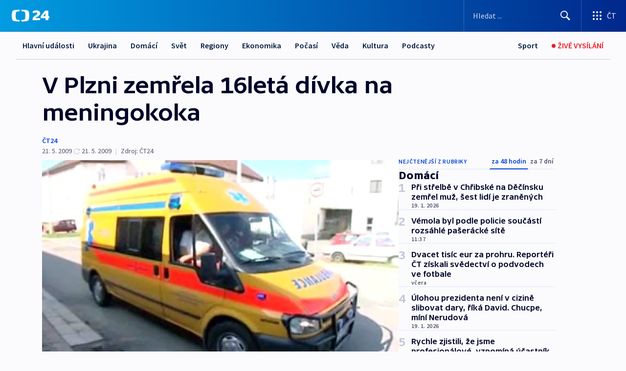

--- FILE ---
content_type: text/html; charset=utf-8
request_url: https://ct24.ceskatelevize.cz/clanek/domaci/v-plzni-zemrela-16leta-divka-na-meningokoka-179446
body_size: 54341
content:
<!DOCTYPE html><html lang="cs" data-sentry-element="Html" data-sentry-component="MyDocument" data-sentry-source-file="_document.tsx"><head data-sentry-element="Head" data-sentry-source-file="_document.tsx"><meta charSet="utf-8"/><meta content="initial-scale=1.0, width=device-width" name="viewport" data-sentry-element="meta" data-sentry-source-file="_app.tsx"/><meta name="publisher" content="ČT24, Česká televize" data-sentry-element="meta" data-sentry-source-file="_app.tsx"/><meta name="language" content="cs" data-sentry-element="meta" data-sentry-source-file="_app.tsx"/><meta name="theme-color" content="#ffffff" data-sentry-element="meta" data-sentry-source-file="_app.tsx"/><link rel="icon" href="/static/favicon.ico" sizes="any"/><link rel="icon" type="image/svg+xml" href="/static/favicon.svg"/><link rel="icon" type="image/png" href="/static/favicon.png"/><link rel="apple-touch-icon" href="/static/apple-touch-icon.png"/><link rel="manifest" href="/static/manifest.json"/><link rel="canonical" href="https://ct24.ceskatelevize.cz/clanek/domaci/v-plzni-zemrela-16leta-divka-na-meningokoka-179446"/><link rel="stylesheet" href="https://ctfs.ceskatelevize.cz/static/scripts/cmp/v2.1/orestbida/brands/ct24-light.css"/><title>V Plzni zemřela 16letá dívka na meningokoka — ČT24 — Česká televize</title><meta name="description" content="Plzeň - V Plzni dnes zemřela šestnáctiletá dívka na následky meningokokové infekce. Stalo se tak krátce poté, co ji záchranná služba převezla na žádost lékařky ze Stříbra do Fakultní nemocnice v Plzni. Dětská lékařka meningokoka správně identifikovala, děvče se ale bohužel zachránit nepodařilo."/><meta name="robots" content="index, follow"/><meta name="author" content="ČT24"/><meta property="og:title" content="V Plzni zemřela 16letá dívka na meningokoka"/><meta property="og:description" content="Plzeň - V Plzni dnes zemřela šestnáctiletá dívka na následky meningokokové infekce. Stalo se tak krátce poté, co ji záchranná služba převezla na žádost lékařky ze Stříbra do Fakultní nemocnice v Plzni. Dětská lékařka meningokoka správně identifikovala, děvče se ale bohužel zachránit nepodařilo."/><meta property="og:image" content="https://fs2-ct24.ceskatelevize.cz/image/[base64].jpg?width=1280"/><meta property="og:type" content="article"/><script type="application/ld+json">{"@context":"https://schema.org","@type":"Article","headline":"V Plzni zemřela 16letá dívka na meningokoka","description":"Plzeň - V Plzni dnes zemřela šestnáctiletá dívka na následky meningokokové infekce. Stalo se tak krátce poté, co ji záchranná služba převezla na žádost lékařky ze Stříbra do Fakultní nemocnice v Plzni. Dětská lékařka meningokoka správně identifikovala, děvče se ale bohužel zachránit nepodařilo.","datePublished":"2009-05-21T19:02:00+02:00","dateModified":"2009-05-21T17:02:00+02:00","author":[{"@type":"Person","name":"ČT24"}],"publisher":{"@type":"Organization","name":"ČT24 - Česká televize","logo":{"@type":"ImageObject","url":"https://ctfs.ceskatelevize.cz/static/channels/ct24.svg"}},"image":["https://fs2-ct24.ceskatelevize.cz/image/[base64].jpg?width=1024",{"@type":"ImageObject","url":"https://fs2-ct24.ceskatelevize.cz/image/[base64].jpg?width=1024","caption":"Vůz záchranné služby","creditText":"Zdroj: ČT24"}],"mainEntityOfPage":{"@type":"WebPage","@id":"https://ct24.ceskatelevize.cz/clanek/domaci/v-plzni-zemrela-16leta-divka-na-meningokoka-179446"},"keywords":"Domácí, ČT24"}</script><meta name="next-head-count" content="21"/><script id="google-tag-manager" nonce="ODFhY2Y3N2MtZjk2NS00ZjIwLWEwZDgtNmVmZDUzNjNmYjE1" data-sentry-element="Script" data-sentry-source-file="_document.tsx" data-nscript="beforeInteractive">
                        var dataLayer = dataLayer || [];dataLayer.push({
                            "page": { "section": "24" },
                            "app": {"version": "1.73.8", "platform": "Web"}
                        });

                        (function(w,d,s,l,i){w[l]=w[l]||[];w[l].push({'gtm.start':
                        new Date().getTime(),event:'gtm.js'});var f=d.getElementsByTagName(s)[0],
                        j=d.createElement(s),dl=l!='dataLayer'?'&l='+l:'';j.async=true;j.src=
                        'https://www.googletagmanager.com/gtm.js?id='+i+dl;var n=d.querySelector('[nonce]');
                        n&&j.setAttribute('nonce',n.nonce||n.getAttribute('nonce'));f.parentNode.insertBefore(j,f);
                        })(window,document,'script','dataLayer','GTM-WR543Z2');
                  </script><link nonce="ODFhY2Y3N2MtZjk2NS00ZjIwLWEwZDgtNmVmZDUzNjNmYjE1" rel="preload" href="/_next/static/css/eb0e2c75f8046766.css" as="style"/><link nonce="ODFhY2Y3N2MtZjk2NS00ZjIwLWEwZDgtNmVmZDUzNjNmYjE1" rel="stylesheet" href="/_next/static/css/eb0e2c75f8046766.css" data-n-g=""/><link nonce="ODFhY2Y3N2MtZjk2NS00ZjIwLWEwZDgtNmVmZDUzNjNmYjE1" rel="preload" href="/_next/static/css/cf23267297961e52.css" as="style"/><link nonce="ODFhY2Y3N2MtZjk2NS00ZjIwLWEwZDgtNmVmZDUzNjNmYjE1" rel="stylesheet" href="/_next/static/css/cf23267297961e52.css" data-n-p=""/><link nonce="ODFhY2Y3N2MtZjk2NS00ZjIwLWEwZDgtNmVmZDUzNjNmYjE1" rel="preload" href="/_next/static/css/b5b3546fd1e0f7d1.css" as="style"/><link nonce="ODFhY2Y3N2MtZjk2NS00ZjIwLWEwZDgtNmVmZDUzNjNmYjE1" rel="stylesheet" href="/_next/static/css/b5b3546fd1e0f7d1.css" data-n-p=""/><noscript data-n-css="ODFhY2Y3N2MtZjk2NS00ZjIwLWEwZDgtNmVmZDUzNjNmYjE1"></noscript><script defer="" nonce="ODFhY2Y3N2MtZjk2NS00ZjIwLWEwZDgtNmVmZDUzNjNmYjE1" nomodule="" src="/_next/static/chunks/polyfills-42372ed130431b0a.js"></script><script src="/_next/static/chunks/webpack-9d436da92b284dc9.js" nonce="ODFhY2Y3N2MtZjk2NS00ZjIwLWEwZDgtNmVmZDUzNjNmYjE1" defer=""></script><script src="/_next/static/chunks/framework-df2fc3d29a08040c.js" nonce="ODFhY2Y3N2MtZjk2NS00ZjIwLWEwZDgtNmVmZDUzNjNmYjE1" defer=""></script><script src="/_next/static/chunks/main-39313285097fd8c9.js" nonce="ODFhY2Y3N2MtZjk2NS00ZjIwLWEwZDgtNmVmZDUzNjNmYjE1" defer=""></script><script src="/_next/static/chunks/pages/_app-47a8a81abe7733c6.js" nonce="ODFhY2Y3N2MtZjk2NS00ZjIwLWEwZDgtNmVmZDUzNjNmYjE1" defer=""></script><script src="/_next/static/chunks/2852872c-095e82de10fae69e.js" nonce="ODFhY2Y3N2MtZjk2NS00ZjIwLWEwZDgtNmVmZDUzNjNmYjE1" defer=""></script><script src="/_next/static/chunks/75fc9c18-c433d48982ca9a30.js" nonce="ODFhY2Y3N2MtZjk2NS00ZjIwLWEwZDgtNmVmZDUzNjNmYjE1" defer=""></script><script src="/_next/static/chunks/86-353db38eb9faeaaf.js" nonce="ODFhY2Y3N2MtZjk2NS00ZjIwLWEwZDgtNmVmZDUzNjNmYjE1" defer=""></script><script src="/_next/static/chunks/1509-4afa60b80d17ef4b.js" nonce="ODFhY2Y3N2MtZjk2NS00ZjIwLWEwZDgtNmVmZDUzNjNmYjE1" defer=""></script><script src="/_next/static/chunks/8460-92487105c425564e.js" nonce="ODFhY2Y3N2MtZjk2NS00ZjIwLWEwZDgtNmVmZDUzNjNmYjE1" defer=""></script><script src="/_next/static/chunks/1717-e987c59798af39f8.js" nonce="ODFhY2Y3N2MtZjk2NS00ZjIwLWEwZDgtNmVmZDUzNjNmYjE1" defer=""></script><script src="/_next/static/chunks/608-61f15136e3e80c7d.js" nonce="ODFhY2Y3N2MtZjk2NS00ZjIwLWEwZDgtNmVmZDUzNjNmYjE1" defer=""></script><script src="/_next/static/chunks/7444-e60ad12959b52b0e.js" nonce="ODFhY2Y3N2MtZjk2NS00ZjIwLWEwZDgtNmVmZDUzNjNmYjE1" defer=""></script><script src="/_next/static/chunks/3028-ba2a8d82ec1582b5.js" nonce="ODFhY2Y3N2MtZjk2NS00ZjIwLWEwZDgtNmVmZDUzNjNmYjE1" defer=""></script><script src="/_next/static/chunks/4035-8e9f8e7f61c25e84.js" nonce="ODFhY2Y3N2MtZjk2NS00ZjIwLWEwZDgtNmVmZDUzNjNmYjE1" defer=""></script><script src="/_next/static/chunks/2990-59520cf8d197b73c.js" nonce="ODFhY2Y3N2MtZjk2NS00ZjIwLWEwZDgtNmVmZDUzNjNmYjE1" defer=""></script><script src="/_next/static/chunks/pages/article/%5B...slug%5D-952bc5b55d16dac3.js" nonce="ODFhY2Y3N2MtZjk2NS00ZjIwLWEwZDgtNmVmZDUzNjNmYjE1" defer=""></script><script src="/_next/static/Z-Fvt_APwofeyyCl6jn-t/_buildManifest.js" nonce="ODFhY2Y3N2MtZjk2NS00ZjIwLWEwZDgtNmVmZDUzNjNmYjE1" defer=""></script><script src="/_next/static/Z-Fvt_APwofeyyCl6jn-t/_ssgManifest.js" nonce="ODFhY2Y3N2MtZjk2NS00ZjIwLWEwZDgtNmVmZDUzNjNmYjE1" defer=""></script><style nonce="ODFhY2Y3N2MtZjk2NS00ZjIwLWEwZDgtNmVmZDUzNjNmYjE1">.ctg-footer__social {
  color: #6f6f6f;
  display: flex;
  font-size: 1rem;
  align-items: center;
  font-family: SourceSansPro, sans-serif;
  line-height: 1.375rem;
  letter-spacing: 0;
  justify-content: center;
}
.ctg-footer__social-title {
  margin: 0;
  display: none;
  white-space: nowrap;
}
@media (min-width: 768px) {
  .ctg-footer__social-title {
    display: initial;
  }
}
  .ctg-footer__social-title.darkMode {
    color: rgba(255, 255, 255, 0.8);
  }
  .ctg-footer__social-list {
    margin: 0 0 16px 0;
    display: flex;
    padding: 0;
    list-style: none;
  }
@media (min-width: 768px) {
  .ctg-footer__social-list {
    margin: 0 0 0 15px;
  }
}
  .ctg-footer__social-list-item {
    width: 52px;
    margin: 0 4px;
    text-align: center;
  }
@media (min-width: 414px) {
  .ctg-footer__social-list-item {
    width: 64px;
  }
}
  .ctg-footer__social-list-item:first-child {
    margin-left: 0;
  }
  .ctg-footer__social-list-item:last-child {
    margin-right: 0;
  }
  .ctg-footer__social-list-item:hover {
    cursor: pointer;
    text-decoration: underline;
  }
  .ctg-footer__social-list-item:hover img.ctg-footer__icon-no-hover {
    display: none;
  }
  .ctg-footer__social-list-item:hover img.ctg-footer__icon-hover {
    display: block;
  }
  .ctg-footer__social-list-item img {
    width: 36px;
    height: 36px;
    margin: auto;
  }
@media (min-width: 768px) {
  .ctg-footer__social-list-item {
    width: initial;
  }
}
@media (min-width: 768px) {
  .ctg-footer__social-list-item img {
    width: 32px;
    height: 32px;
  }
}
  .ctg-footer__icon-hover {
    display: none;
  }
  .ctg-footer__icon-no-hover {
    display: block;
  }
  .ctg-footer__social-list-item-title {
    color: #6f6f6f;
    font-size: 0.75rem;
    font-family: SourceSansPro, sans-serif;
    font-weight: 400;
    line-height: 18px;
    white-space: nowrap;
    letter-spacing: 0.0375rem;
    text-transform: initial;
  }
@media (min-width: 768px) {
  .ctg-footer__social-list-item-title {
    display: none;
  }
}
  .ctg-footer__social-item-link {
    display: block;
    text-decoration: none;
  }
  .ctg-footer__channels-list {
    width: 100%;
    margin: 0;
    display: none;
    padding: 0;
    list-style: none;
  }
@media (min-width: 768px) {
  .ctg-footer__channels-list {
    display: flex;
  }
}
@media (min-width: 1024px) {
  .ctg-footer__channels-list {
    flex-wrap: wrap;
  }
}
  .ctg-footer__channels-list-item {
    flex: 1 1 auto;
    display: flex;
    margin-bottom: 40px;
    justify-content: center;
  }
@media (min-width: 1024px) {
  .ctg-footer__channels-list-item {
    flex: 0 1 30%;
    justify-content: start;
  }
}
  .ctg-footer__channels-list-item img {
    height: 20px;
  }
@media (min-width: 1024px) {
  .ctg-footer__channels-list-item img {
    height: 24px;
  }
}
  .ctg-footer__sr-only {
    top: auto;
    left: -10000px;
    width: 1px;
    height: 1px;
    overflow: hidden;
    position: absolute;
  }
  .ctg-footer__sub-footer {
    color: #6f6f6f;
    display: flex;
    font-size: 0.875rem;
    font-family: SourceSansPro, sans-serif;
    font-weight: 400;
    line-height: 1.25rem;
    letter-spacing: 0;
    text-transform: initial;
    justify-content: space-between;
  }
  .ctg-footer__sub-footer a {
    color: #041e42;
    transition: color 300ms ease-in;
    text-decoration: none;
  }
  .ctg-footer__sub-footer p {
    margin: 0;
  }
@media (max-width: 413px) {
  .ctg-footer__sub-footer div:first-child span:first-of-type {
    display: block;
  }
}
  .ctg-footer__sub-footer.darkMode span, .ctg-footer__sub-footer.darkMode a {
    color: rgba(255, 255, 255, 0.8);
  }
  .ctg-footer__sub-footer.darkMode p:first-child {
    color: rgba(255, 255, 255, 0.6);
  }
  .ctg-footer__sub-footer a:hover {
    text-decoration: underline;
  }
  .ctg-footer__separator {
    margin: 0px 7px;
  }
@media (max-width: 413px) {
  .ctg-footer__hidden {
    display: none;
  }
}
  .ctg-footer__right-column {
    display: none;
  }
@media (min-width: 768px) {
  .ctg-footer__right-column {
    display: flex;
  }
}
  .ctg-footer__contacts {
    color: #6f6f6f;
    font-size: 1rem;
    text-align: left;
    font-family: SourceSansPro, sans-serif;
    line-height: 20px;
    letter-spacing: 0;
  }
  .ctg-footer__contacts a {
    color: #041e42;
    transition: color 300ms ease-in;
    text-decoration: none;
  }
@media (min-width: 768px) and (max-width: 1023px) {
  .ctg-footer__contacts {
    text-align: center;
  }
}
  .ctg-footer__contacts a:hover {
    text-decoration: underline;
  }
  .ctg-footer__contacts-list {
    margin: 0;
    display: flex;
    flex-direction: column;
    justify-content: center;
  }
@media (min-width: 768px) {
  .ctg-footer__contacts-list {
    flex-direction: row;
  }
}
@media (min-width: 1024px) {
  .ctg-footer__contacts-list {
    justify-content: start;
  }
}
  .ctg-footer__contacts-list.darkMode span {
    color: #FFFFFF;
  }
  .ctg-footer__contacts-link {
    color: #041e42;
    margin: 0 0 0 0;
    display: flex;
    align-self: flex-start;
    line-height: 22px;
    align-content: center;
  }
  .ctg-footer__contacts-link img {
    margin-right: 10px;
  }
  .ctg-footer__contacts-link:first-child {
    margin: 0 0 18px 0;
  }
@media (min-width: 768px) {
  .ctg-footer__contacts-link:first-child {
    margin-right: 26px;
  }
}
  .ctg-footer__strong {
    font-family: SourceSansPro, sans-serif;
    font-weight: 600;
  }
  .ctg-footer__opening-hours {
    color: #000;
    margin: 0 0 16px 0;
  }
  .ctg-footer__opening-hours span:last-child {
    color: #6f6f6f;
    display: inline-block;
    margin-top: 8px;
  }
  .ctg-footer__opening-hours.darkMode span:first-child {
    color: #FFFFFF;
  }
  .ctg-footer__opening-hours.darkMode span:last-child {
    color: rgba(255, 255, 255, 0.8);
  }
  .footer-0-2-1 {  }
  .footer-0-2-1.darkMode {  }
  .footer-0-2-1 hr {
    opacity: 1;
  }
  .wrapper-0-2-2 {
    margin: 0 auto;
    display: grid;
    padding: 32px 16px 24px 16px;
  }
@media (min-width: 768px) {
  .wrapper-0-2-2 {
    padding: 48px 24px 32px 24px;
    grid-row-gap: 0px;
    grid-column-gap: 0px;
    grid-template-rows: repeat(6, auto);
    grid-template-columns: repeat(2, auto);
  }
}
@media (min-width: 1024px) {
  .wrapper-0-2-2 {
    grid-template-rows: repeat(6, auto);
  }
}
  .wrapper-0-2-2 a:focus {
    outline: none;
    box-shadow: 0px 0px 0px 2px #60a0ff;
    border-radius: 4px;
  }
  .logo-0-2-3 {
    display: block;
    justify-self: start;
    margin-bottom: 24px;
  }
  .logo-0-2-3 img {
    height: 24px;
  }
@media (min-width: 768px) {
  .logo-0-2-3 {
    grid-area: 1 / 1 / 2 / 2;
    margin-bottom: 40px;
  }
}
@media (min-width: 1024px) {
  .logo-0-2-3 {
    margin-bottom: 56px;
  }
}
@media (min-width: 768px) {
  .logo-0-2-3 img {
    height: 32px;
  }
}
  .social-0-2-4 {  }
@media (min-width: 768px) {
  .social-0-2-4 {
    grid-area: 1 / 2 / 1 / 3;
    align-self: flex-start;
    justify-content: flex-end;
  }
}
  .contacts-0-2-5 {
    margin-bottom: 22px;
  }
@media (min-width: 768px) {
  .contacts-0-2-5 {
    grid-area: 4 / 1 / 4 / 3;
  }
}
@media (min-width: 1024px) {
  .contacts-0-2-5 {
    grid-area: 3 / 2 / 3 / 3;
  }
}
  .channels-0-2-6 {  }
@media (min-width: 768px) {
  .channels-0-2-6 {
    grid-area: 3 / 1 / 3 / 3;
  }
}
@media (min-width: 1024px) {
  .channels-0-2-6 {
    grid-area: 2 / 2 / 2 / 3;
    align-self: start;
    margin-bottom: 11px;
  }
}
  .divider-0-2-7 {
    width: 100%;
    border: none;
    height: 1px;
    margin: 0 0 16px 0;
    background-color: #e0e0e0;
  }
@media (min-width: 768px) {
  .divider-0-2-7 {
    margin: 0 0 24px 0;
    grid-area: 5 / 1 / 5 / 3;
  }
}
@media (min-width: 1024px) {
  .divider-0-2-7 {
    grid-area: 5 / 1 / 5 / 3;
  }
}
  .dividerMedium-0-2-8 {
    margin: 0 0 16px 0;
  }
  .dividerLow-0-2-9 {
    margin: 0 0 20px 0;
  }
@media (min-width: 768px) {
  .dividerLow-0-2-9 {
    margin: 0 0 12px 0;
  }
}
  .dividerMobile-0-2-10 {  }
@media (min-width: 768px) {
  .dividerMobile-0-2-10 {
    display: none;
  }
}
  .linkList-0-2-11 {
    margin: 0 0 20px 0;
    display: flex;
    padding: 0;
    row-gap: 18px;
    flex-wrap: wrap;
    font-size: 1rem;
    list-style: none;
    font-family: SourceSansPro, sans-serif;
    line-height: 1.375rem;
    letter-spacing: 0;
  }
  .linkList-0-2-11 a {
    color: #041e42;
    transition: color 300ms ease-in;
    text-decoration: none;
  }
@media (min-width: 768px) {
  .linkList-0-2-11 {
    margin: 0 0 40px 0;
    display: grid;
    grid-column: 1 / 3;
    grid-template-columns: repeat(3, 1fr);
  }
  .linkList-0-2-11 #tvProgram {
    grid-area: 1 / 1;
  }
  .linkList-0-2-11 #ziveVysilani {
    grid-area: 2 / 1;
  }
  .linkList-0-2-11 #tvPoplatky {
    grid-area: 3 / 1;
  }
  .linkList-0-2-11 #teletext {
    grid-area: 4 / 1;
  }
  .linkList-0-2-11 #podcasty {
    grid-area: 5 / 1;
  }
  .linkList-0-2-11 #pocasi {
    grid-area: 1 / 2;
  }
  .linkList-0-2-11 #eshop {
    grid-area: 2 / 2;
  }
  .linkList-0-2-11 #mobilniAplikace {
    grid-area: 3 / 2;
  }
  .linkList-0-2-11 #vseoCt {
    grid-area: 4 / 2;
  }
  .linkList-0-2-11 #studioBrno {
    grid-area: 2 / 3;
  }
  .linkList-0-2-11 #proMedia {
    grid-area: 5 / 2;
  }
  .linkList-0-2-11 #studioOstrava {
    grid-area: 1 / 3;
  }
  .linkList-0-2-11 #radaCt {
    grid-area: 6 / 1;
  }
  .linkList-0-2-11 #kariera {
    grid-area: 3 / 3;
  }
  .linkList-0-2-11 #casteDotazy {
    grid-area: 4 / 3;
  }
  .linkList-0-2-11 #kontakty {
    grid-area: 5 / 3;
  }
}
@media (min-width: 1024px) {
  .linkList-0-2-11 {
    margin: 0 0 32px 0;
    display: flex;
    row-gap: 10px;
    grid-area: 2 / 1 / 5 / 2;
  }
}
  .linkList-0-2-11.darkMode {  }
  .linkList-0-2-11.darkMode a {
    color: #FFFFFF;
  }
  .linkList-0-2-11 a:hover {
    text-decoration: underline;
  }
  .linkListItem-0-2-12 {
    flex: 0 1 45%;
    line-height: 22px;
  }
@media (min-width: 768px) {
  .linkListItem-0-2-12 {
    flex: 0 1 33%;
  }
}
@media (min-width: 1024px) {
  .linkListItem-0-2-12 {
    flex: 0 1 50%;
  }
}
  .subFooter-0-2-13 {  }
@media (min-width: 768px) {
  .subFooter-0-2-13 {
    grid-area: 6 / 1 / 6 / 3;
  }
}
  .srOnly-0-2-14 {
    top: auto;
    left: -10000px;
    width: 1px;
    height: 1px;
    overflow: hidden;
    position: absolute;
  }
  .footer-d17-0-2-15 {
    background: #f4f4f4;
  }
  .footer-d17-0-2-15.darkMode {
    background: #001830;
  }
  .wrapper-d18-0-2-16 {
    max-width: 1216px;
  }
  .ctg-header__wrapper {
    width: 100%;
    content: a;
    box-sizing: border-box;
    background-color: #fff;
  }
  .ctg-header__document-disable-scroll-local {  }
@media screen and (max-width: 767px) {
  .ctg-header__document-disable-scroll-local {
    overflow: hidden !important;
    touch-action: none;
    overscroll-behavior: none;
    -webkit-overflow-scrolling: none;
  }
}
  .ctg-header__body-disable-scroll-local {  }
@media screen and (max-width: 767px) {
  .ctg-header__body-disable-scroll-local {
    overflow: hidden !important;
    touch-action: none;
    overscroll-behavior: none;
    -webkit-overflow-scrolling: none;
  }
}
  .ctg-header__document-disable-scroll-global {  }
@media screen and (max-width: 427px) {
  .ctg-header__document-disable-scroll-global {
    overflow: hidden !important;
    touch-action: none;
    overscroll-behavior: none;
    -webkit-overflow-scrolling: none;
  }
}
  .ctg-header__body-disable-scroll-global {  }
@media screen and (max-width: 427px) {
  .ctg-header__body-disable-scroll-global {
    overflow: hidden !important;
    touch-action: none;
    overscroll-behavior: none;
    -webkit-overflow-scrolling: none;
  }
}
  .ctg-header__document-disable-scroll-local-d2 {  }
@media screen and (max-width: 767px) {
  .ctg-header__document-disable-scroll-local-d2 {
    padding-right: 0px !important;
  }
}
  .ctg-header__document-disable-scroll-global-d4 {  }
@media screen and (max-width: 427px) {
  .ctg-header__document-disable-scroll-global-d4 {
    padding-right: 0px !important;
  }
}
  .ctg-header__inset-focus-visible {  }
  .ctg-header__context-menu-item-disabled {  }
  .ctg-header__context-menu-item.ctg-header__context-menu-item-disabled .ctg-header__context-menu-item-link, .ctg-header__context-menu-item.ctg-header__context-menu-item-disabled .ctg-header__context-menu-item-link:hover {
    cursor: auto;
  }
  .ctg-header__context-menu-item-active {  }
  .ctg-header__context-menu-item.ctg-header__context-menu-item-active .ctg-header__context-menu-item-link {
    cursor: default;
    font-family: SourceSansPro, sans-serif;
    font-weight: 600;
  }
  .ctg-header__context-menu-item-link {
    display: flex;
    padding: 9px 26px 9px;
    font-size: 1rem;
    align-items: center;
    font-family: SourceSansPro, sans-serif;
    line-height: 1.375rem;
    letter-spacing: 0;
    vertical-align: sub;
  }
  .ctg-header__context-menu-item:not(.ctg-header__context-menu-item-disabled) .ctg-header__context-menu-item-link:hover {  }
  .ctg-header__context-menu-item-link:hover {
    text-decoration: none;
  }
  .ctg-header__profile-name {  }
  .ctg-header__profile-name + ul li:first-child .ctg-header__context-menu-item-link {
    padding: 0 24px 9px;
  }
  .ctg-header__profile-name + ul li:first-child .ctg-header__context-menu-item-link:hover {
    text-decoration: underline;
    background-color: #fff;
  }
  .ctg-header__context-menu-item-link-is-not {  }
  .ctg-header__context-menu-item-link.ctg-header__context-menu-item-link-is-not {
    outline: none;
  }
  .ctg-header__context-menu-item-link.ctg-header__context-menu-item-link-is-not.focus-visible {
    box-shadow: 0px 0px 0px 2px #60a0ff;
  }
  .ctg-header__context-menu-item {
    color: #393939;
    width: 100%;
    padding: 0;
    max-width: 100%;
    list-style: none;
  }
  .ctg-header__context-menu-item > span {
    display: flex;
    align-items: center;
  }
  .ctg-header__context-menu-item > span > svg {
    fill: currentColor;
    flex: 0 0 auto;
    width: 20px;
    height: 20px;
    margin: 0 8px 0 -28px;
  }
  .ctg-header__context-menu-icon {
    width: 20px;
    display: flex;
    align-items: center;
    margin-right: 18px;
  }
  .ctg-header__context-menu-item-disabled-d0 {  }
  .ctg-header__context-menu-item.ctg-header__context-menu-item-disabled-d0 .ctg-header__context-menu-item-link, .ctg-header__context-menu-item.ctg-header__context-menu-item-disabled-d0 .ctg-header__context-menu-item-link:hover {
    background-color: transparent;
    color: #8d8d8d;
  }
  .ctg-header__context-menu-item-active-d1 {  }
  .ctg-header__context-menu-item.ctg-header__context-menu-item-active-d1 .ctg-header__context-menu-item-link {
    color: #000000;
  }
  .ctg-header__context-menu-item-link-d2 {
    color: #041e42;
  }
  .ctg-header__context-menu-item:not(.ctg-header__context-menu-item-disabled) .ctg-header__context-menu-item-link-d2:hover {
    color: #000000;
    background-color: #f4f4f4;
  }
  .ctg-header__context-menu-item-disabled-d3 {  }
  .ctg-header__context-menu-item.ctg-header__context-menu-item-disabled-d3 .ctg-header__context-menu-item-link, .ctg-header__context-menu-item.ctg-header__context-menu-item-disabled-d3 .ctg-header__context-menu-item-link:hover {
    background-color: transparent;
    color: #8d8d8d;
  }
  .ctg-header__context-menu-item-active-d4 {  }
  .ctg-header__context-menu-item.ctg-header__context-menu-item-active-d4 .ctg-header__context-menu-item-link {
    color: #000000;
  }
  .ctg-header__context-menu-item-link-d5 {
    color: #041e42;
  }
  .ctg-header__context-menu-item:not(.ctg-header__context-menu-item-disabled) .ctg-header__context-menu-item-link-d5:hover {
    color: #000000;
    background-color: #f4f4f4;
  }
  .ctg-header__context-menu-item-disabled-d6 {  }
  .ctg-header__context-menu-item.ctg-header__context-menu-item-disabled-d6 .ctg-header__context-menu-item-link, .ctg-header__context-menu-item.ctg-header__context-menu-item-disabled-d6 .ctg-header__context-menu-item-link:hover {
    background-color: transparent;
    color: #8d8d8d;
  }
  .ctg-header__context-menu-item-active-d7 {  }
  .ctg-header__context-menu-item.ctg-header__context-menu-item-active-d7 .ctg-header__context-menu-item-link {
    color: #000000;
  }
  .ctg-header__context-menu-item-link-d8 {
    color: #041e42;
  }
  .ctg-header__context-menu-item:not(.ctg-header__context-menu-item-disabled) .ctg-header__context-menu-item-link-d8:hover {
    color: #000000;
    background-color: #f4f4f4;
  }
  .ctg-header__context-menu-item-disabled-d9 {  }
  .ctg-header__context-menu-item.ctg-header__context-menu-item-disabled-d9 .ctg-header__context-menu-item-link, .ctg-header__context-menu-item.ctg-header__context-menu-item-disabled-d9 .ctg-header__context-menu-item-link:hover {
    background-color: transparent;
    color: #8d8d8d;
  }
  .ctg-header__context-menu-item-active-d10 {  }
  .ctg-header__context-menu-item.ctg-header__context-menu-item-active-d10 .ctg-header__context-menu-item-link {
    color: #000000;
  }
  .ctg-header__context-menu-item-link-d11 {
    color: #041e42;
  }
  .ctg-header__context-menu-item:not(.ctg-header__context-menu-item-disabled) .ctg-header__context-menu-item-link-d11:hover {
    color: #000000;
    background-color: #f4f4f4;
  }
  .ctg-header__context-menu-item-disabled-d12 {  }
  .ctg-header__context-menu-item.ctg-header__context-menu-item-disabled-d12 .ctg-header__context-menu-item-link, .ctg-header__context-menu-item.ctg-header__context-menu-item-disabled-d12 .ctg-header__context-menu-item-link:hover {
    background-color: transparent;
    color: #8d8d8d;
  }
  .ctg-header__context-menu-item-active-d13 {  }
  .ctg-header__context-menu-item.ctg-header__context-menu-item-active-d13 .ctg-header__context-menu-item-link {
    color: #000000;
  }
  .ctg-header__context-menu-item-link-d14 {
    color: #041e42;
  }
  .ctg-header__context-menu-item:not(.ctg-header__context-menu-item-disabled) .ctg-header__context-menu-item-link-d14:hover {
    color: #000000;
    background-color: #f4f4f4;
  }
  .ctg-header__context-menu-item-disabled-d15 {  }
  .ctg-header__context-menu-item.ctg-header__context-menu-item-disabled-d15 .ctg-header__context-menu-item-link, .ctg-header__context-menu-item.ctg-header__context-menu-item-disabled-d15 .ctg-header__context-menu-item-link:hover {
    background-color: transparent;
    color: #8d8d8d;
  }
  .ctg-header__context-menu-item-active-d16 {  }
  .ctg-header__context-menu-item.ctg-header__context-menu-item-active-d16 .ctg-header__context-menu-item-link {
    color: #000000;
  }
  .ctg-header__context-menu-item-link-d17 {
    color: #041e42;
  }
  .ctg-header__context-menu-item:not(.ctg-header__context-menu-item-disabled) .ctg-header__context-menu-item-link-d17:hover {
    color: #000000;
    background-color: #f4f4f4;
  }
  .ctg-header__context-menu-item-disabled-d18 {  }
  .ctg-header__context-menu-item.ctg-header__context-menu-item-disabled-d18 .ctg-header__context-menu-item-link, .ctg-header__context-menu-item.ctg-header__context-menu-item-disabled-d18 .ctg-header__context-menu-item-link:hover {
    background-color: transparent;
    color: #8d8d8d;
  }
  .ctg-header__context-menu-item-active-d19 {  }
  .ctg-header__context-menu-item.ctg-header__context-menu-item-active-d19 .ctg-header__context-menu-item-link {
    color: #000000;
  }
  .ctg-header__context-menu-item-link-d20 {
    color: #041e42;
  }
  .ctg-header__context-menu-item:not(.ctg-header__context-menu-item-disabled) .ctg-header__context-menu-item-link-d20:hover {
    color: #000000;
    background-color: #f4f4f4;
  }
  .ctg-header__context-menu-item-disabled-d21 {  }
  .ctg-header__context-menu-item.ctg-header__context-menu-item-disabled-d21 .ctg-header__context-menu-item-link, .ctg-header__context-menu-item.ctg-header__context-menu-item-disabled-d21 .ctg-header__context-menu-item-link:hover {
    background-color: transparent;
    color: #8d8d8d;
  }
  .ctg-header__context-menu-item-active-d22 {  }
  .ctg-header__context-menu-item.ctg-header__context-menu-item-active-d22 .ctg-header__context-menu-item-link {
    color: #000000;
  }
  .ctg-header__context-menu-item-link-d23 {
    color: #041e42;
  }
  .ctg-header__context-menu-item:not(.ctg-header__context-menu-item-disabled) .ctg-header__context-menu-item-link-d23:hover {
    color: #000000;
    background-color: #f4f4f4;
  }
  .ctg-header__context-menu-item-disabled-d24 {  }
  .ctg-header__context-menu-item.ctg-header__context-menu-item-disabled-d24 .ctg-header__context-menu-item-link, .ctg-header__context-menu-item.ctg-header__context-menu-item-disabled-d24 .ctg-header__context-menu-item-link:hover {
    background-color: transparent;
    color: #8d8d8d;
  }
  .ctg-header__context-menu-item-active-d25 {  }
  .ctg-header__context-menu-item.ctg-header__context-menu-item-active-d25 .ctg-header__context-menu-item-link {
    color: #000000;
  }
  .ctg-header__context-menu-item-link-d26 {
    color: #041e42;
  }
  .ctg-header__context-menu-item:not(.ctg-header__context-menu-item-disabled) .ctg-header__context-menu-item-link-d26:hover {
    color: #000000;
    background-color: #f4f4f4;
  }
  .ctg-header__context-menu-item-disabled-d27 {  }
  .ctg-header__context-menu-item.ctg-header__context-menu-item-disabled-d27 .ctg-header__context-menu-item-link, .ctg-header__context-menu-item.ctg-header__context-menu-item-disabled-d27 .ctg-header__context-menu-item-link:hover {
    background-color: transparent;
    color: #8d8d8d;
  }
  .ctg-header__context-menu-item-active-d28 {  }
  .ctg-header__context-menu-item.ctg-header__context-menu-item-active-d28 .ctg-header__context-menu-item-link {
    color: #000000;
  }
  .ctg-header__context-menu-item-link-d29 {
    color: #041e42;
  }
  .ctg-header__context-menu-item:not(.ctg-header__context-menu-item-disabled) .ctg-header__context-menu-item-link-d29:hover {
    color: #000000;
    background-color: #f4f4f4;
  }
  .ctg-header__context-menu-item-disabled-d30 {  }
  .ctg-header__context-menu-item.ctg-header__context-menu-item-disabled-d30 .ctg-header__context-menu-item-link, .ctg-header__context-menu-item.ctg-header__context-menu-item-disabled-d30 .ctg-header__context-menu-item-link:hover {
    background-color: transparent;
    color: #8d8d8d;
  }
  .ctg-header__context-menu-item-active-d31 {  }
  .ctg-header__context-menu-item.ctg-header__context-menu-item-active-d31 .ctg-header__context-menu-item-link {
    color: #000000;
  }
  .ctg-header__context-menu-item-link-d32 {
    color: #041e42;
  }
  .ctg-header__context-menu-item:not(.ctg-header__context-menu-item-disabled) .ctg-header__context-menu-item-link-d32:hover {
    color: #000000;
    background-color: #f4f4f4;
  }
  .ctg-header__context-menu-item-disabled-d33 {  }
  .ctg-header__context-menu-item.ctg-header__context-menu-item-disabled-d33 .ctg-header__context-menu-item-link, .ctg-header__context-menu-item.ctg-header__context-menu-item-disabled-d33 .ctg-header__context-menu-item-link:hover {
    background-color: transparent;
    color: #8d8d8d;
  }
  .ctg-header__context-menu-item-active-d34 {  }
  .ctg-header__context-menu-item.ctg-header__context-menu-item-active-d34 .ctg-header__context-menu-item-link {
    color: #000000;
  }
  .ctg-header__context-menu-item-link-d35 {
    color: #041e42;
  }
  .ctg-header__context-menu-item:not(.ctg-header__context-menu-item-disabled) .ctg-header__context-menu-item-link-d35:hover {
    color: #000000;
    background-color: #f4f4f4;
  }
  .ctg-header__context-menu-item-disabled-d36 {  }
  .ctg-header__context-menu-item.ctg-header__context-menu-item-disabled-d36 .ctg-header__context-menu-item-link, .ctg-header__context-menu-item.ctg-header__context-menu-item-disabled-d36 .ctg-header__context-menu-item-link:hover {
    background-color: transparent;
    color: #8d8d8d;
  }
  .ctg-header__context-menu-item-active-d37 {  }
  .ctg-header__context-menu-item.ctg-header__context-menu-item-active-d37 .ctg-header__context-menu-item-link {
    color: #000000;
  }
  .ctg-header__context-menu-item-link-d38 {
    color: #041e42;
  }
  .ctg-header__context-menu-item:not(.ctg-header__context-menu-item-disabled) .ctg-header__context-menu-item-link-d38:hover {
    color: #000000;
    background-color: #f4f4f4;
  }
  .ctg-header__local-menu-mobile-nav {
    width: 100%;
    display: none;
    position: relative;
    box-shadow: 0px 1px 3px rgba(0, 0, 0, 0.2), 0px 12px 24px -8px rgba(0, 0, 0, 0.15);
    margin-left: auto;
    background-color: #fff;
  }
  .ctg-header__local-menu-mobile-nav .ctg-header__context-menu {
    width: 100%;
    padding: 16px 0;
    box-shadow: none;
    background-color: transparent;
  }
  .ctg-header__local-menu-mobile-nav .ctg-header__context-menu li.ctg-header__context-menu-item-active > a, .ctg-header__local-menu-mobile-nav .ctg-header__context-menu li.ctg-header__context-menu-item-active > span, .ctg-header__local-menu-mobile-nav .ctg-header__context-menu li > a:hover {
    color: #041e42;
  }
  .ctg-header__local-menu-mobile-nav .ctg-header__context-menu li:not(.ctg-header__context-menu-item-disabled) > a:hover, .ctg-header__local-menu-mobile-nav .ctg-header__context-menu li:not(.ctg-header__context-menu-item-disabled) > span.ctg-header__local-menu-mobile-nav .ctg-header__context-menu li:not(.ctg-header__context-menu-item-disabled):hover {
    background-color: #f4f4f4;
  }
  .ctg-header__local-menu-mobile-nav-visible {
    display: block;
  }
  .ctg-header__local-menu-mobile-nav-wrapper {
    top: 105px;
    left: 0;
    width: 100%;
    height: calc(100% - 105px);
    padding: 0;
    z-index: 101;
    overflow: auto;
    position: fixed;
    visibility: hidden;
    background-color: rgba(0, 0, 0, .3);
  }
  .ctg-header__local-menu-mobile-nav-wrapper-visible {
    visibility: visible;
  }
  .ctg-header__local-menu-mobile-button-wrapper {
    color: inherit;
    display: flex;
    align-items: center;
  }
  .ctg-header__local-menu-mobile-button-wrapper > button {
    color: inherit;
    display: flex;
    padding: 10px 16px;
    align-items: center;
  }
  .ctg-header__local-menu-mobile-button > svg {
    color: inherit;
    width: 24px;
    height: 24px;
    margin-right: 4px;
  }
  .ctg-header__local-menu-mobile-button > span {
    color: inherit;
    font-size: 1rem;
    font-family: SourceSansPro, sans-serif;
    line-height: 1;
  }
  .ctg-header__inset-focus-visible {  }
  .ctg-header__hotlink-nav-list-item {
    position: relative;
  }
@media (max-width: 767px) {
  .ctg-header__hotlink-nav-list-item {
    border-left: 1px solid rgba(0, 0, 0, 0.2);
  }
}
  .ctg-header__hotlink-nav-list-item > a, .ctg-header__hotlink-nav-list-item > button, .ctg-header__hotlink-nav-list-item > span {
    height: 100%;
    margin: 0;
    display: flex;
    position: relative;
    font-size: 16px;
    box-sizing: border-box;
    transition: backgroundColor 150ms, borderColor 150ms,color 150ms;
    align-items: center;
    font-family: SourceSansPro, sans-serif;
    font-weight: 600;
    line-height: 1.314rem;
    padding-top: 5px;
    white-space: nowrap;
    padding-left: 14px;
    padding-right: 14px;
    letter-spacing: normal;
    padding-bottom: 5px;
    justify-content: center;
    text-decoration: none;
  }
  .ctg-header__hotlink-nav-list-item > span {
    cursor: default;
  }
  .ctg-header__hotlink-nav-list-item > a svg, .ctg-header__hotlink-nav-list-item > button svg, .ctg-header__hotlink-nav-list-item > span svg {
    margin-right: 4px;
  }
  .ctg-header__hotlink-nav-list-item-active.ctg-header__hotlink-nav-list-item > a svg, .ctg-header__hotlink-nav-list-item-active.ctg-header__hotlink-nav-list-item > button svg, .ctg-header__hotlink-nav-list-item-active.ctg-header__hotlink-nav-list-item > span svg {  }
  .ctg-header__hotlink-nav-list-item-active.ctg-header__hotlink-nav-list-item > a, .ctg-header__hotlink-nav-list-item-active.ctg-header__hotlink-nav-list-item > button, .ctg-header__hotlink-nav-list-item-active.ctg-header__hotlink-nav-list-item > span {  }
@media (hover: hover) {
  .ctg-header__hotlink-nav-list-item > a, .ctg-header__hotlink-nav-list-item > button, .ctg-header__hotlink-nav-list-item > span {  }
  .ctg-header__hotlink-nav-list-item > a:hover svg, .ctg-header__hotlink-nav-list-item > button:hover svg, .ctg-header__hotlink-nav-list-item > span:hover svg {  }
  .ctg-header__hotlink-nav-list-item > a:hover, .ctg-header__hotlink-nav-list-item > button:hover, .ctg-header__hotlink-nav-list-item > span:hover {
    text-decoration: none;
  }
}
  .ctg-header__hotlink-nav-list-item-active {  }
  .ctg-header__hotlink-nav-list-item-active:before {
    left: 50%;
    width: 0;
    bottom: -6px;
    height: 0;
    content: "";
    position: absolute;
    border-left: 6px solid transparent;
    margin-left: -6px;
    border-right: 6px solid transparent;
  }
  .ctg-header__hotlink-nav-list-item-d0 {  }
  .ctg-header__hotlink-nav-list-item-d0 > a, .ctg-header__hotlink-nav-list-item-d0 > button, .ctg-header__hotlink-nav-list-item-d0 > span {
    background-color: transparent;
    color: #041e42;
  }
  .ctg-header__hotlink-nav-list-item-d0 > a svg, .ctg-header__hotlink-nav-list-item-d0 > button svg, .ctg-header__hotlink-nav-list-item-d0 > span svg {
    color: inherit;
  }
  .ctg-header__hotlink-nav-list-item-active.ctg-header__hotlink-nav-list-item-d0 > a svg, .ctg-header__hotlink-nav-list-item-active.ctg-header__hotlink-nav-list-item-d0 > button svg, .ctg-header__hotlink-nav-list-item-active.ctg-header__hotlink-nav-list-item-d0 > span svg {
    color: inherit;
  }
  .ctg-header__hotlink-nav-list-item-active.ctg-header__hotlink-nav-list-item-d0 > a, .ctg-header__hotlink-nav-list-item-active.ctg-header__hotlink-nav-list-item-d0 > button, .ctg-header__hotlink-nav-list-item-active.ctg-header__hotlink-nav-list-item-d0 > span {
    background-color: #041e42;
    color: #fff;
    border-color: #041e42;
  }
@media (hover: hover) {
  .ctg-header__hotlink-nav-list-item-d0 > a, .ctg-header__hotlink-nav-list-item-d0 > button, .ctg-header__hotlink-nav-list-item-d0 > span {  }
  .ctg-header__hotlink-nav-list-item-d0 > a:hover svg, .ctg-header__hotlink-nav-list-item-d0 > button:hover svg, .ctg-header__hotlink-nav-list-item-d0 > span:hover svg {
    color: inherit;
  }
  .ctg-header__hotlink-nav-list-item-d0 > a:hover, .ctg-header__hotlink-nav-list-item-d0 > button:hover, .ctg-header__hotlink-nav-list-item-d0 > span:hover {
    background-color: #041e42;
    color: #fff;
    border-color: #041e42;
  }
}
  .ctg-header__hotlink-nav-list-item-active-d2 {  }
  .ctg-header__hotlink-nav-list-item-active-d2:before {
    border-top: 6px solid #041e42;
  }
  .ctg-header__hotlink-nav-list-item-d3 {  }
  .ctg-header__hotlink-nav-list-item-d3 > a, .ctg-header__hotlink-nav-list-item-d3 > button, .ctg-header__hotlink-nav-list-item-d3 > span {
    background-color: transparent;
    color: #041e42;
  }
  .ctg-header__hotlink-nav-list-item-d3 > a svg, .ctg-header__hotlink-nav-list-item-d3 > button svg, .ctg-header__hotlink-nav-list-item-d3 > span svg {
    color: inherit;
  }
  .ctg-header__hotlink-nav-list-item-active.ctg-header__hotlink-nav-list-item-d3 > a svg, .ctg-header__hotlink-nav-list-item-active.ctg-header__hotlink-nav-list-item-d3 > button svg, .ctg-header__hotlink-nav-list-item-active.ctg-header__hotlink-nav-list-item-d3 > span svg {
    color: inherit;
  }
  .ctg-header__hotlink-nav-list-item-active.ctg-header__hotlink-nav-list-item-d3 > a, .ctg-header__hotlink-nav-list-item-active.ctg-header__hotlink-nav-list-item-d3 > button, .ctg-header__hotlink-nav-list-item-active.ctg-header__hotlink-nav-list-item-d3 > span {
    background-color: #041e42;
    color: #fff;
    border-color: #041e42;
  }
@media (hover: hover) {
  .ctg-header__hotlink-nav-list-item-d3 > a, .ctg-header__hotlink-nav-list-item-d3 > button, .ctg-header__hotlink-nav-list-item-d3 > span {  }
  .ctg-header__hotlink-nav-list-item-d3 > a:hover svg, .ctg-header__hotlink-nav-list-item-d3 > button:hover svg, .ctg-header__hotlink-nav-list-item-d3 > span:hover svg {
    color: inherit;
  }
  .ctg-header__hotlink-nav-list-item-d3 > a:hover, .ctg-header__hotlink-nav-list-item-d3 > button:hover, .ctg-header__hotlink-nav-list-item-d3 > span:hover {
    background-color: #041e42;
    color: #fff;
    border-color: #041e42;
  }
}
  .ctg-header__hotlink-nav-list-item-active-d5 {  }
  .ctg-header__hotlink-nav-list-item-active-d5:before {
    border-top: 6px solid #041e42;
  }
  .ctg-header__hotlink-nav-list {
    height: 100%;
    margin: 0;
    display: flex;
    padding: 0;
    position: relative;
    list-style-type: none;
  }
  .ctg-header__hotlink-nav-button-container {
    position: relative;
  }
  .ctg-header__local-menu-nav-list-item {
    position: relative;
    max-width: 235px;
  }
  .ctg-header__local-menu-nav-list-item > a, .ctg-header__local-menu-nav-list-item > button, .ctg-header__local-menu-nav-list-item > span {
    color: #041e42;
    height: 57px;
    margin: 0;
    display: block;
    padding: 0 14px;
    overflow: hidden;
    position: relative;
    font-size: 1rem;
    box-sizing: border-box;
    transition: background-color 150ms, border-color 150ms,color 150ms;
    font-family: SourceSansPro, sans-serif;
    font-weight: 600;
    line-height: 57px;
    white-space: nowrap;
    text-overflow: ellipsis;
    letter-spacing: normal;
    text-decoration: none;
  }
  .ctg-header__local-menu-nav-list-item > span {
    cursor: default;
  }
  .ctg-header__local-menu-nav-list-item a {
    text-decoration: none;
  }
  .ctg-header__local-menu-nav-list-item-active.ctg-header__local-menu-nav-list-item > a, .ctg-header__local-menu-nav-list-item > a:hover, .ctg-header__local-menu-nav-list-item-active.ctg-header__local-menu-nav-list-item > button, .ctg-header__local-menu-nav-list-item > button:hover, .ctg-header__local-menu-nav-list-item-active.ctg-header__local-menu-nav-list-item > span, .ctg-header__local-menu-nav-list-item > span:hover {
    color: #fff;
    border-color: #041e42;
    text-decoration: none;
    background-color: #041e42;
  }
  .ctg-header__local-menu-nav-list-item-active:before {
    left: 50%;
    width: 0;
    bottom: -6px;
    height: 0;
    content: "";
    position: absolute;
    border-top: 6px solid #041e42;
    border-left: 6px solid transparent;
    margin-left: -6px;
    border-right: 6px solid transparent;
  }
  .ctg-header__local-menu-nav.ctg-header__local-menu-nav-gradient {
    mask-size: auto;
    mask-image: linear-gradient( to right, black calc(100% - 150px), transparent calc(100% - 100px));
    mask-repeat: no-repeat, no-repeat;
    mask-position: 0 0, 100% 0;
    -webkit-mask-size: auto;
    -webkit-mask-image: linear-gradient( to right, black calc(100% - 150px), transparent calc(100% - 100px));
    -webkit-mask-repeat: no-repeat, no-repeat;
    -webkit-mask-position: 0 0, 100% 0;
  }
  .ctg-header__local-menu-nav-list {
    width: fit-content;
    margin: 0;
    display: flex;
    padding: 0;
    position: relative;
    list-style-type: none;
  }
  .ctg-header__local-menu-nav-button-container {
    position: relative;
  }
  .ctg-header__local-menu-nav-button-container .ctg-header__context-menu {
    left: -30px;
  }
  .ctg-header__local-menu-nav-button:before {
    left: 50%;
    bottom: -6px;
    height: 0;
    content: "";
    display: block;
    opacity: 0;
    z-index: 2;
    position: absolute;
    transform: translateX(-50%);
    border-top: 6px solid #041e42;
    transition: opacity .150ms ease;
    border-left: 6px solid transparent;
    border-right: 6px solid transparent;
    pointer-events: none;
  }
  .ctg-header__local-menu-nav-button:hover {
    cursor: pointer;
  }
  .ctg-header__local-menu-nav-button-active {
    color: #fff !important;
    background-color: #041e42;
  }
  .ctg-header__local-menu-nav-button-active:before {
    opacity: 1;
  }
  .ctg-header__local-menu-nav-button-active.dark {
    color: #041e42 !important;
    background-color: #fff !important;
  }
  .ctg-header__local-menu-nav-button-active.dark:before {
    border-top: 6px solid #fff;
  }
  .ctg-header__local-menu-wrapper {
    position: relative;
  }
@media screen and (min-width: 768px) {
  .ctg-header__local-menu-wrapper {
    margin: 0 auto;
    padding: 0 24px;
    max-width: 1168px;
  }
}
  .ctg-header__local-menu {
    height: 49px;
    display: grid;
    z-index: 1;
    position: relative;
    box-sizing: border-box;
    align-items: center;
    border-bottom: 1px solid rgba(0, 0, 0, 0.2);
    justify-content: stretch;
    grid-template-columns: 1fr min-content min-content;
  }
@media screen and (min-width: 768px) {
  .ctg-header__local-menu {
    height: 57px;
    max-width: 100%;
    grid-template-rows: 57px;
    grid-template-columns: minmax(0, 100%) min-content min-content;
  }
  .ctg-header__local-menu.secondaryMenu {
    height: auto;
  }
}
  .ctg-header__local-menu.hideBottomLine {
    height: 48px;
    border-bottom: 0;
  }
@media screen and (min-width: 768px) {
  .ctg-header__local-menu.hideBottomLine {
    height: 56px;
    grid-template-rows: 56px;
  }
}
  .ctg-header__local-menu-secondary-wrapper {
    width: 100%;
  }
  .ctg-header__local-nav-wrapper {
    display: none;
  }
@media screen and (min-width: 768px) {
  .ctg-header__local-nav-wrapper {
    display: block;
    position: relative;
  }
}
  .ctg-header__hotlink-nav-wrapper {
    height: 100%;
    position: relative;
  }
@media screen and (min-width: 768px) {
  .ctg-header__hotlink-nav-wrapper {
    display: block;
    position: relative;
  }
}
  .ctg-header__local-menu-mobile-button-wrapper {
    height: 100%;
  }
@media screen and (min-width: 768px) {
  .ctg-header__local-menu-mobile-button-wrapper {
    display: none;
  }
}
  .ctg-header__local-menu-mobile-button-wrapper .ctg-header__local-menu-mobile-button {
    width: 100%;
    height: 100%;
  }
  .ctg-header__local-menu-mobile-button-wrapper .ctg-header__local-menu-mobile-button.ctg-header__local-menu-mobile-button-active {
    background-color: rgba(0, 0, 0, 0.04);
  }
@media (hover: hover) {
  .ctg-header__local-menu-mobile-button-wrapper .ctg-header__local-menu-mobile-button:hover {
    color: #fff;
    background-color: #041e42;
  }
  .inverted .ctg-header__local-menu-mobile-button-wrapper .ctg-header__local-menu-mobile-button:hover {
    color: #fff;
    background-color: transparent;
  }
}
  .ctg-header__header-dark .ctg-header__local-menu-nav-list-item > a, .ctg-header__header-dark .ctg-header__local-menu-nav-list-item > button, .ctg-header__header-dark .ctg-header__local-menu-nav-list-item > span {
    color: #fff;
  }
  .ctg-header__header-dark .ctg-header__local-menu-nav-list-item.ctg-header__local-menu-nav-list-item-active > a, .ctg-header__header-dark .ctg-header__local-menu-nav-list-item.ctg-header__local-menu-nav-list-item-active > button, .ctg-header__header-dark .ctg-header__local-menu-nav-list-item.ctg-header__local-menu-nav-list-item-active > span {
    color: #041e42;
    border-color: #fff;
    background-color: #fff;
  }
  .ctg-header__header-dark .ctg-header__local-menu-nav-list-item.ctg-header__local-menu-nav-list-item-active:before {
    border-top-color: #fff;
  }
  .ctg-header__header-dark .ctg-header__local-menu-nav-list-item > a:hover, .ctg-header__header-dark .ctg-header__local-menu-nav-list-item > button:hover, .ctg-header__header-dark .ctg-header__local-menu-nav-list-item > span:hover {
    color: #041e42;
    border-color: #fff;
    background-color: #fff;
  }
  .ctg-header__header-dark .ctg-header__hotlink-nav-list-item > a, .ctg-header__header-dark .ctg-header__hotlink-nav-list-item > button, .ctg-header__header-dark .ctg-header__hotlink-nav-list-item > span {
    color: #fff;
  }
@media screen and (max-width: 767px) {
  .ctg-header__header-dark .ctg-header__hotlink-nav-list-item {
    border-color: rgba(255, 255, 255, 0.2);;
  }
}
  .ctg-header__header-dark .ctg-header__hotlink-nav-list-item.ctg-header__hotlink-nav-list-item-active > a, .ctg-header__header-dark .ctg-header__hotlink-nav-list-item.ctg-header__hotlink-nav-list-item-active > button, .ctg-header__header-dark .ctg-header__hotlink-nav-list-item.ctg-header__hotlink-nav-list-item-active > span {
    color: #041e42;
    border-color: #fff;
    background-color: #fff;
  }
  .ctg-header__header-dark .ctg-header__hotlink-nav-list-item.ctg-header__hotlink-nav-list-item-active > a:before, .ctg-header__header-dark .ctg-header__hotlink-nav-list-item.ctg-header__hotlink-nav-list-item-active > button:before, .ctg-header__header-dark .ctg-header__hotlink-nav-list-item.ctg-header__hotlink-nav-list-item-active > span:before {
    border-top: 6px solid white;
  }
  .ctg-header__hotlink-nav-list-item-active.ctg-header__header-dark .ctg-header__hotlink-nav-list-item > a, .ctg-header__header-dark .ctg-header__hotlink-nav-list-item > a:hover, .ctg-header__hotlink-nav-list-item-active.ctg-header__header-dark .ctg-header__hotlink-nav-list-item > button, .ctg-header__header-dark .ctg-header__hotlink-nav-list-item > button:hover, .ctg-header__hotlink-nav-list-item-active.ctg-header__header-dark .ctg-header__hotlink-nav-list-item > span, .ctg-header__header-dark .ctg-header__hotlink-nav-list-item > span:hover {
    color: #041e42;
    border-color: #fff;
    background-color: #fff;
  }
  .ctg-header__hotlink-nav-list-item-active.ctg-header__header-dark .ctg-header__hotlink-nav-list-item > a:before, .ctg-header__hotlink-nav-list-item-active.ctg-header__header-dark .ctg-header__hotlink-nav-list-item > button:before, .ctg-header__hotlink-nav-list-item-active.ctg-header__header-dark .ctg-header__hotlink-nav-list-item > span:before {
    border-top: 6px solid white;
  }
  .ctg-header__header-dark .ctg-header__local-menu {
    border-bottom: 1px solid rgba(255, 255, 255, 0.2);
  }
  .ctg-header__header-dark .ctg-header__hotlink-nav-wrapper button:hover, .ctg-header__header-dark .ctg-header__hotlink-nav-wrapper button.ctg-header__local-menu-mobile-button-active {
    color: #041e42;
    background-color: #fff;
  }
  .ctg-header__header-dark .ctg-header__local-menu-mobile-button-wrapper .ctg-header__local-menu-mobile-button.ctg-header__local-menu-mobile-button-active {
    color: #041e42;
    height: calc(100% + 1px);
    background-color: #fff;
  }
@media (hover: hover) {
  .ctg-header__header-dark .ctg-header__local-menu-mobile-button-wrapper .ctg-header__local-menu-mobile-button:hover {
    color: #041e42;
    background-color: #fff;
  }
  .inverted .ctg-header__header-dark .ctg-header__local-menu-mobile-button-wrapper .ctg-header__local-menu-mobile-button:hover {
    color: #fff;
    background-color: #041e42;
  }
}
  .ctg-header__global-menu-logo-wrapper {
    display: flex;
    align-items: center;
  }
@media (max-width: 359px) {
  .ctg-header__global-menu-logo-wrapper {
    border-left: 0;
  }
}
  .ctg-header__global-menu-logo-link {
    height: 20px;
    margin: 0 16px;
  }
@media (min-width: 360px) {
  .ctg-header__global-menu-logo-link {
    height: 24px;
  }
}
@media (min-width: 768px) {
  .ctg-header__global-menu-logo-link {
    margin-top: 0;
    margin-left: 24px;
    margin-right: 24px;
    margin-bottom: 0;
  }
}
  .ctg-header__global-menu-logo {
    height: 100%;
    display: block;
    max-height: 100%;
  }
  .ctg-header__has-shp-nav {  }
  .ctg-header__global-menu-wrapper {
    height: 56px;
    display: flex;
    position: relative;
    background: transparent;
    align-items: center;
    border-bottom: 1px solid rgba(0, 0, 0, .2);
  }
@media screen and (min-width: 768px) {
  .ctg-header__global-menu-wrapper {
    height: 65px;
  }
}
  .ctg-header__background-class {  }
  .ctg-header__global-menu-right-items {  }
  .ctg-header__global-menu-wrapper .ctg-header__global-menu-right-items {
    height: 100%;
    display: flex;
    margin-left: auto;
  }
  .ctg-header__global-menu-logo-wrapper {  }
  .ctg-header__global-menu-wrapper .ctg-header__global-menu-logo-wrapper {
    flex: 0 1 auto;
    color: inherit;
    height: 100%;
  }
  .ctg-header__background-class-d0 {
    background: linear-gradient(90deg, #019CE1 0%, #00288C 100%);
  }
  .ctg-header__global-menu-nav-button-wrapper {
    color: #041e42;
    height: 100%;
    display: flex;
    box-sizing: border-box;
    align-items: center;
    border-left: 1px solid rgba(0, 0, 0, 0.2);
  }
  .ctg-header__global-menu-nav-button-wrapper > a, .ctg-header__global-menu-nav-button-wrapper > button {
    transition: backgroundColor 200ms,color 200ms;
  }
  .ctg-header__global-menu-nav-button-wrapper searchInput {
    color: #000;
  }
@media (hover: hover) {
  .ctg-header__global-menu-nav-button-wrapper > a:hover, .ctg-header__global-menu-nav-button-wrapper > button:hover {
    background-color: rgba(0, 0, 0, 0.04);
  }
}
   .ctg-header__global-menu-nav-button-wrapper > .ctg-header__menu-button-active {
    background-color: rgba(0, 0, 0, 0.04);
  }
  .ctg-header__global-menu-nav-button-wrapper > button {
    display: flex;
    padding: 10px 20px;
    align-items: center;
  }
@media (max-width: 767px) {
  .ctg-header__global-menu-nav-button-wrapper {
    border-left: 0;
  }
  mobileSearchOpened .ctg-header__global-menu-nav-button-wrapper {
    display: none;
  }
}
  .ctg-header__global-menu-nav-button-wrapper.dark {
    color: #fff;
    border-left-color: rgba(255, 255, 255, 0.2);
  }
  .ctg-header__global-menu-nav-button-wrapper.dark searchInput {
    color: #fff;
  }
@media (hover: hover) {
  .ctg-header__global-menu-nav-button-wrapper.dark > a:hover, .ctg-header__global-menu-nav-button-wrapper.dark > button:hover {
    background-color: rgba(255, 255, 255, 0.08);
  }
}
  .ctg-header__global-menu-nav-button-wrapper.dark > .ctg-header__menu-button-active {
    background-color: rgba(255, 255, 255, 0.08);
  }
  .ctg-header__menu-button > svg {
    color: inherit;
    width: 24px;
    height: 24px;
    margin-right: 8px;
  }
  .ctg-header__menu-button > span {
    color: inherit;
    font-family: SourceSansPro, sans-serif;
    line-height: 24px;
  }
  .ctg-header__search-wrapper {
    color: #041e42;
    height: 100%;
    position: relative;
    box-sizing: border-box;
    border-left: 1px solid rgba(0, 0, 0, 0.2);
  }
  .ctg-header__search-wrapper > a, .ctg-header__search-wrapper > button {
    transition: backgroundColor 200ms,color 200ms;
  }
  .ctg-header__search-wrapper .ctg-header__search-input {
    color: #000;
  }
@media (hover: hover) {
  .ctg-header__search-wrapper > a:hover, .ctg-header__search-wrapper > button:hover {
    background-color: rgba(0, 0, 0, 0.04);
  }
}
   .ctg-header__search-wrapper > menuButtonActive {
    background-color: rgba(0, 0, 0, 0.04);
  }
@media (min-width: 768px) {
  .ctg-header__search-wrapper {
    width: 240px;
  }
}
  .ctg-header__search-wrapper.dark {
    color: #fff;
    border-left-color: rgba(255, 255, 255, 0.2);
  }
  .ctg-header__search-wrapper.dark .ctg-header__search-input {
    color: #fff;
  }
  .ctg-header__search-wrapper.dark > a:hover, .ctg-header__search-wrapper.dark > button:hover, .ctg-header__search-wrapper.dark > menuButtonActive {
    background-color: rgba(255, 255, 255, 0.08);
  }
  .ctg-header__search-wrapper-mobile {
    display: flex;
  }
@media (max-width: 359px) {
  .ctg-header__search-wrapper-mobile {
    border-left: 0;
  }
}
  .ctg-header__search-wrapper-mobile-opened {
    width: 100%;
  }
  .ctg-header__search-form {
    color: inherit;
    height: 100%;
    position: relative;
  }
  .ctg-header__search-form button {
    top: 0;
    color: inherit;
    right: 0;
    border: 0;
    height: 100%;
    margin: 0;
    display: block;
    padding: 10px 20px;
    position: absolute;
    font-size: 0;
    background: none;
    font-family: SourceSansPro, sans-serif;
  }
  .ctg-header__search-wrapper-mobile:not(.ctg-header__search-wrapper-mobile-opened) .ctg-header__search-form {
    display: none;
  }
  .ctg-header__search-wrapper-mobile .ctg-header__search-form {
    flex: 1 1 auto;
    display: flex;
  }
@media screen and (min-width: 768px) and (max-width: 1279px) {
  .ctg-header__has-shp-nav .ctg-header__search-form button {
    padding: 10px 16px;
  }
}
@media screen and (max-width: 767px) {
  .ctg-header__search-form button {
    animation: ctg-search-button-hide 200ms forwards;
  }
}
  .ctg-header__search-input {
    flex: 0 1 auto;
    color: inherit;
    width: 100%;
    border: 0;
    height: 100%;
    display: block;
    outline: none;
    padding: 0 60px 0 18px;
    font-size: 1rem;
    appearance: none;
    box-sizing: border-box;
    font-family: SourceSansPro, sans-serif;
    border-radius: 0;
    background-color: transparent;
  }
  .ctg-header__search-input::placeholder {
    color: inherit;
    opacity: 0.8;
  }
  .ctg-header__search-input::-webkit-search-cancel-button {
    appearance: none;
  }
  .ctg-header__search-input:-webkit-autofill {
    transition-delay: 999999s !important;
    transition-property: background-color, color;
  }
  .ctg-header__search-wrapper-mobile .ctg-header__search-input {
    flex: 1 1 100%;
    height: 100%;
    padding: 0 64px 0 14px;
  }
  .ctg-header__search-mobile-button {
    display: flex;
    padding: 10px 10px;
    align-items: center;
    justify-content: center;
  }
  .ctg-header__search-wrapper:not(.ctg-header__search-wrapper-mobile) .ctg-header__search-mobile-button {
    display: none;
  }
@media screen and (min-width: 768px) and (max-width: 1279px) {
  .ctg-header__has-shp-nav .ctg-header__search-mobile-button {
    width: 64px;
  }
}
  .ctg-header__search-wrapper-mobile.ctg-header__search-wrapper-mobile-opened .ctg-header__search-mobile-show-button {
    display: none;
  }
  .ctg-header__search-mobile-hide-button {
    width: 54px;
    border-left: 1px solid rgba(0, 0, 0, 0.2);
  }
  .ctg-header__search-wrapper-mobile:not(.ctg-header__search-wrapper-mobile-opened) .ctg-header__search-mobile-hide-button {
    display: none;
  }
  .ctg-header__search-mobile-hide-button-dark {
    border-left-color: rgba(255, 255, 255, 0.2);
  }
@keyframes ctg-search-button-hide {
  from {
    transform: translate3d(60px, 0, 0);
  }
  to {
    transform: translate3d(0, 0, 0);
  }
}
  .ctg-header__global-menu-wrapper:not(.ctg-header__has-shp-nav) .ctg-header__global-menu-logo-wrapper + .ctg-header__global-menu-right-items > .ctg-header__search-wrapper-mobile {
    border-left: 0;
  }
  .ctg-header__header-dark .ctg-header__global-menu-wrapper {
    color: #fff;
    border-color: rgba(255, 255, 255, 0.2);
  }
  .ctg-header__global-menu-wrapper.ctg-header__mobile-search-opened .ctg-header__global-menu-right-items {
    flex: 1 1 auto;
    margin-left: 0;
  }
  .ctg-header__mobile-search-opened .ctg-header__global-menu-super-homepage-nav {
    display: none;
  }
  .ctg-header__header-dark .ctg-header__global-menu-super-homepage-nav-item-link {
    color: #FFFFFF;
  }
  .ctg-header__header-dark .ctg-header__global-menu-super-homepage-nav-item-link:hover {
    color: #fff;
  }
  .ctg-header__mobile-search-opened:not(.ctg-header__has-shp-nav) .ctg-header__global-menu-logo-wrapper {
    display: none;
  }
@media (max-width: 767px) {
  .ctg-header__mobile-search-opened .ctg-header__global-menu-logo-wrapper {
    display: none;
  }
}
  .ctg-header__global-menu-wrapper .ctg-header__menu-button {
    height: 100%;
  }
@media (max-width: 767px) {
  .ctg-header__global-menu-wrapper .ctg-header__menu-button {
    padding: 10px 10px;
  }
  .ctg-header__global-menu-wrapper .ctg-header__menu-button > span {
    display: none;
  }
  .ctg-header__global-menu-wrapper .ctg-header__menu-button > svg {
    margin-right: 0;
  }
}
  .ctg-header__global-menu-wrapper.ctg-header__has-shp-nav .ctg-header__search-wrapper-mobile:not(.ctg-header__search-wrapper-mobile-opened) {
    border-left: 0;
  }
@media (max-width: 767px) {
  .ctg-header__global-menu-wrapper.ctg-header__has-shp-nav .ctg-header__search-wrapper-mobile.ctg-header__search-wrapper-mobile-opened {
    border-left: 0;
  }
}
@media (min-width: 768px) and (max-width: 1279px) {
  .ctg-header__global-menu-wrapper.ctg-header__has-shp-nav .ctg-header__search-wrapper-mobile:not(.ctg-header__search-wrapper-mobile-opened) {
    width: auto;
  }
}
@media (min-width: 768px) and (max-width: 1279px) {
  .ctg-header__has-shp-nav .ctg-header__search-mobile-hide-button {
    width: 56px;
    border-left: 0;
  }
}
@media (max-width: 767px) {
  .ctg-header__global-menu-wrapper .ctg-header__account-login-link {
    padding: 10px 10px;
  }
  .ctg-header__global-menu-wrapper .ctg-header__account-login-link > svg {
    display: block;
  }
  .ctg-header__global-menu-wrapper .ctg-header__account-login-link > span {
    display: none;
  }
}
  .ctg-header__menu-nav-wrapper {
    width: 100%;
    opacity: 0%;
    position: relative;
    box-shadow: 0px 1px 3px rgba(0, 0, 0, 0.2), 0px 12px 24px -8px rgba(0, 0, 0, 0.15);
    transition: transform 10ms cubic-bezier(0, 0, 0.3, 1) 300ms,visibility 200ms cubic-bezier(0, 0, 0.3, 1),opacity 200ms cubic-bezier(0, 0, 0.3, 1);
    visibility: hidden;
    margin-left: auto;
    margin-right: 0;
    pointer-events: none;
    text-decoration: none;
    background-color: #fff;
    transform-origin: top right;
  }
@media screen and (min-width: 428px) {
  .ctg-header__menu-nav-wrapper {
    width: 320px;
    border-radius: 4px;
  }
}
  .ctg-header__menu-nav-wrapper > ul + ul {
    margin: 0;
    border-top: 1px solid #e0e0e0;
    padding-top: 8px;
    padding-bottom: 8px;
  }
  .ctg-header__menu-nav-wrapper > ul:last-child:first-child {
    margin-bottom: 0;
  }
  .ctg-header__menu-nav-wrapper contextMenu {
    width: 100%;
    box-shadow: none;
    padding-top: 8px;
    padding-left: 0;
    padding-right: 0;
    padding-bottom: 8px;
    background-color: transparent;
  }
  .ctg-header__menu-nav-wrapper contextMenucontextMenuPrimary li > a, .ctg-header__menu-nav-wrapper contextMenucontextMenuPrimary li > span {
    font-size: 1.125rem;
    font-family: TvSansScreen, sans-serif;
    font-weight: 500;
    padding-top: 9px;
    padding-left: 56px;
    padding-right: 56px;
    padding-bottom: 9px;
  }
  .ctg-header__menu-nav-wrapper contextMenu li > a, .ctg-header__menu-nav-wrapper contextMenu li > span {
    padding-top: 9px;
    padding-left: 56px;
    padding-right: 56px;
    padding-bottom: 9px;
  }
  .ctg-header__menu-nav-wrapper contextMenu licontextMenuItemActive > a, .ctg-header__menu-nav-wrapper contextMenu licontextMenuItemActive > span {
    color: #ed1c24;
  }
  .ctg-header__menu-nav-wrapper contextMenu licontextMenuItemActive > a svg, .ctg-header__menu-nav-wrapper contextMenu licontextMenuItemActive > span svg {
    color: #041e42;
  }
  .ctg-header__menu-nav-wrapper contextMenu li:not(contextMenuItemDisabled) > a:hover, .ctg-header__menu-nav-wrapper contextMenu li:not(contextMenuItemDisabled) > span:hover {
    color: #ed1c24;
    background-color: #f4f4f4;
  }
  .ctg-header__menu-nav-visible {
    opacity: 1;
    transition: transform 10ms cubic-bezier(0, 0, 0.3, 1) 300ms,visibility 200ms cubic-bezier(0, 0, 0.3, 1),opacity 200ms cubic-bezier(0, 0, 0.3, 1);
    visibility: visible;
    margin-left: auto;
    margin-right: 0;
    pointer-events: all;
  }
  .ctg-header__account-context-menu {
    color: #041e42;
    margin: 0;
    padding: 0 0 12px 0;
    font-size: 1rem;
    box-shadow: none;
    font-family: SourceSansPro, sans-serif;
    line-height: 1.375rem;
    padding-top: 0 !important;
    letter-spacing: 0;
  }
  .ctg-header__account-context-menu li:nth-child(2), .ctg-header__account-context-menu li:nth-child(4), .ctg-header__account-context-menu li:nth-child(5) {
    border-top: 1px solid #e0e0e0;
    padding-top: 8px;
  }
  .ctg-header__account-context-menu li:nth-child(1), .ctg-header__account-context-menu li:nth-child(3), .ctg-header__account-context-menu li:nth-child(4) {
    padding-bottom: 8px;
  }
  .ctg-header__account-context-menu li:not(:first-child) a {
    padding: 9px 24px;
  }
  .ctg-header__account-context-menu li.ctg-header__context-menu-item-active > a {
    color: #ed1c24;
  }
  .ctg-header__account-context-menu li.ctg-header__context-menu-item-active > a svg {
    color: #041e42;
  }
  .ctg-header__account-context-menu li:not(.ctg-header__context-menu-item-disabled):not(:first-child) > a:hover {
    background-color: #f4f4f4;
  }
  .ctg-header__profile-name {
    cursor: initial;
    padding-top: 12px;
  }
  .ctg-header__profile-name p {
    color: black;
    margin: 0;
    padding: 9px 24px 0 24px;
    font-size: 1.3125rem;
    font-family: TvSansScreen, sans-serif;
    font-weight: 500;
    line-height: 1.625rem;
    letter-spacing: 0;
  }
  .ctg-header__global-menu-account-nav-wrapper {
    top: 56px;
    right: 0;
    width: 100%;
    height: calc(100% - 56px);
    z-index: 101;
    overflow: auto;
    position: fixed;
    box-sizing: border-box;
    visibility: hidden;
  }
@media screen and (min-width: 428px) {
  .ctg-header__global-menu-account-nav-wrapper {
    width: fit-content;
    padding: 8px;
  }
}
@media screen and (min-width: 768px) {
  .ctg-header__global-menu-account-nav-wrapper {
    top: 65px;
    height: calc(100% - 65px);
    padding: 16px;
    background-color: transparent;
  }
}
  .ctg-header__global-menu-nav {
    margin-left: auto;
  }
  .ctg-header__global-menu-account-nav-wrapper-visible {
    visibility: visible;
  }
  body.ctg-header__body-disable-scroll .ctg-header__global-menu-account-nav-wrapper-visible {
    visibility: visible;
  }
  .ctg-header__channels-list {
    width: 100%;
    margin: 0;
    display: flex;
    padding: 19px 29px 19px 29px;
    flex-wrap: wrap;
    max-width: 100%;
    box-sizing: border-box;
    list-style: none;
  }
  .ctg-header__channels-list.isDark {
    background-color: #001830;
  }
  .ctg-header__channels-list-item {
    flex: 1 1 auto;
    width: 50%;
    padding: 8px 0;
  }
  .ctg-header__channels-list-item img {
    height: 21px;
    display: block;
  }
  .ctg-header__channels-list-item a {
    display: block;
    padding: 5px;
  }
  .ctg-header__channels-list-item-main-link {
    width: 100%;
    margin-bottom: 14px;
  }
  .ctg-header__channels-list-item-main-link img {
    height: 24px;
  }
  .ctg-header__global-menu-nav {
    width: 100%;
    display: none;
    position: relative;
    box-shadow: 0px 1px 3px rgba(0, 0, 0, 0.2), 0px 12px 24px -8px rgba(0, 0, 0, 0.15);
    background-color: #fff;
  }
@media screen and (min-width: 428px) {
  .ctg-header__global-menu-nav {
    width: 320px;
    border-radius: 4px;
  }
}
  .ctg-header__global-menu-nav > ul + ul {
    padding: initial;
    border-top: 1px solid #e0e0e0;
  }
  .ctg-header__global-menu-nav > ul:last-child:first-child {
    margin-bottom: 0;
  }
  .ctg-header__global-menu-nav .ctg-header__context-menu {
    width: 100%;
    box-shadow: none;
    padding-top: 8px;
    padding-left: 0;
    padding-right: 0;
    padding-bottom: 8px;
    background-color: transparent;
  }
  .ctg-header__global-menu-nav .ctg-header__context-menu li > a, .ctg-header__global-menu-nav .ctg-header__context-menu li > span {
    padding-top: 9px;
    padding-left: 56px;
    padding-right: 56px;
    padding-bottom: 9px;
  }
  .ctg-header__global-menu-nav .ctg-header__context-menu li.ctg-header__context-menu-item-active > a, .ctg-header__global-menu-nav .ctg-header__context-menu li.ctg-header__context-menu-item-active > span {
    color: #ed1c24;
  }
  .ctg-header__global-menu-nav .ctg-header__context-menu li.ctg-header__context-menu-item-active > a svg, .ctg-header__global-menu-nav .ctg-header__context-menu li.ctg-header__context-menu-item-active > span svg {
    color: #041e42;
  }
  .ctg-header__global-menu-nav .ctg-header__context-menu li:not(.ctg-header__context-menu-item-disabled) > a:hover, .ctg-header__global-menu-nav .ctg-header__context-menu li:not(.ctg-header__context-menu-item-disabled) > span:hover {
    color: #ed1c24;
    background-color: #f4f4f4;
  }
  .ctg-header__global-menu-nav-visible {
    display: block;
  }
  .ctg-header__context-menu-primary li > a, .ctg-header__context-menu-primary li > span {
    font-size: 1.125rem;
    transition: background-color 200ms ease-in-out, color 200ms ease-in-out;
    font-family: TvSansScreen, sans-serif;
    font-weight: 500;
    padding-top: 9px;
    padding-left: 40px;
    padding-right: 40px;
    padding-bottom: 9px;
    text-decoration: none;
  }
  .ctg-header__context-menu-primary li > a:hover, .ctg-header__context-menu-primary li > span:hover {
    color: #ed1c24 !important;
    background-color: #f4f4f4 !important;
  }
  .ctg-header__context-menu-secondary li > a, .ctg-header__context-menu-secondary li > span {
    transition: background-color 200ms ease-in-out, color 200ms ease-in-out;
    padding-left: 40px;
    padding-right: 40px;
    text-decoration: none;
  }
  .ctg-header__context-menu-secondary li > a:hover, .ctg-header__context-menu-secondary li > span:hover {
    color: #ed1c24 !important;
    background-color: #f4f4f4 !important;
  }
  .ctg-header__global-menu-nav-wrapper {
    top: 56px;
    right: 0;
    width: 100%;
    height: calc(100% - 56px);
    z-index: 101;
    overflow: auto;
    position: fixed;
    box-sizing: border-box;
    visibility: hidden;
  }
@media screen and (min-width: 428px) {
  .ctg-header__global-menu-nav-wrapper {
    width: fit-content;
    padding: 8px;
  }
}
@media screen and (min-width: 768px) {
  .ctg-header__global-menu-nav-wrapper {
    top: 65px;
    height: calc(100% - 65px);
    padding: 16px;
  }
}
  .ctg-header__global-menu-nav {
    margin-left: auto;
  }
  .ctg-header__global-menu-nav-open {
    visibility: visible;
    background-color: rgba(0, 0, 0, .3);
  }
@media screen and (min-width: 428px) {
  .ctg-header__global-menu-nav-open {
    background-color: transparent;
  }
}
  .ctg-header__body-disable-scroll {  }
  .ctg-header__local-mobile-menu-opened {  }
  .ctg-header__header {
    color: #041e42;
  }
  .ctg-header__header-dark {
    color: #fff;
  }
  .ctg-header__header-position-fixed {
    z-index: 100;
  }
  .ctg-header__wrapper-fixed {
    top: 0;
    z-index: 100;
    position: fixed;
    box-shadow: 0px 12px 24px -8px rgba(0, 0, 0, 0.15);
  }
  .ctg-header__body-disable-scroll .ctg-header__wrapper-fixed.ctg-header__wrapper-fixed {  }
@media screen and (min-width: 768px) {
  .ctg-header__body-disable-scroll .ctg-header__wrapper-fixed.ctg-header__wrapper-fixed {
    padding-right: 0;
  }
}
  .ctg-header__wrapper-absolute {
    z-index: 100;
    position: absolute;
  }
  .ctg-header__wrapper-fixed-third-row {
    top: -105px;
  }
@media screen and (min-width: 768px) {
  .ctg-header__wrapper-fixed-third-row {
    top: -122px;
  }
}
  .ctg-header__wrapper-fixed-animated {
    animation: ctg-header-show 360ms forwards;
  }
  .ctg-header__wrapper-fixed-animated-third-row {
    animation: ctg-header-show-2-mobile 360ms forwards;
  }
@media screen and (min-width: 768px) {
  .ctg-header__wrapper-fixed-animated-third-row {
    animation: ctg-header-show-2 360ms forwards;
  }
}
@keyframes ctg-header-show {
  from {
    opacity: 0;
    transform: translateY(-100%);
  }
  to {
    opacity: 1;
    transform: translateY(0%);
  }
}
@keyframes ctg-header-show-2 {
  from {
    opacity: 1;
    transform: translateY(-122px);
  }
  to {
    opacity: 1;
    transform: translateY(0%);
  }
}
@keyframes ctg-header-show-2-mobile {
  from {
    opacity: 1;
    transform: translateY(-105px);
  }
  to {
    opacity: 1;
    transform: translateY(0%);
  }
}
  .ctg-header__header-d2 {
    background-color: transparent;
  }
  .ctg-header__header-dark-d3 {
    background-color: transparent;
  }
  .ctg-header__header-position-fixed-d4 {
    box-shadow: 0px 12px 24px -8px rgba(0, 0, 0, 0.15);
    background-color: #fff;
  }
  .ctg-header__wrapper-fixed-d5 {
    background-color: transparent;
  }
  .ctg-header__context-menu-reset {
    margin: 0;
    list-style: none;
    padding-left: 0;
  }
  .ctg-header__context-menu {
    width: 100%;
    margin: 0;
    display: inline-flex;
    padding: 12px 0;
    background: #fff;
    box-sizing: border-box;
    flex-direction: column;
  }
  .ctg-header__context-menu-dark {  }
  .ctg-header__context-menu.ctg-header__context-menu-dark {
    border: 1px solid #525252;
    background: #161616;
  }
  .ctg-header__context-menu-d0 {  }
  .ctg-header__context-menu-reset {
    margin: 0;
    list-style: none;
    padding-left: 0;
  }
  .ctg-header__context-menu {
    width: 100%;
    margin: 0;
    display: inline-flex;
    padding: 12px 0;
    background: #fff;
    box-sizing: border-box;
    flex-direction: column;
  }
  .ctg-header__context-menu-dark {  }
  .ctg-header__context-menu.ctg-header__context-menu-dark {
    border: 1px solid #525252;
    background: #161616;
  }
  .ctg-header__context-menu-d0 {  }
  .ctg-header__context-menu-reset {
    margin: 0;
    list-style: none;
    padding-left: 0;
  }
  .ctg-header__context-menu {
    width: 100%;
    margin: 0;
    display: inline-flex;
    padding: 12px 0;
    background: #fff;
    box-sizing: border-box;
    flex-direction: column;
  }
  .ctg-header__context-menu-dark {  }
  .ctg-header__context-menu.ctg-header__context-menu-dark {
    border: 1px solid #525252;
    background: #161616;
  }
  .ctg-header__context-menu-d0 {  }
  .ctg-header__context-menu-reset {
    margin: 0;
    list-style: none;
    padding-left: 0;
  }
  .ctg-header__context-menu {
    width: 100%;
    margin: 0;
    display: inline-flex;
    padding: 12px 0;
    background: #fff;
    box-sizing: border-box;
    flex-direction: column;
  }
  .ctg-header__context-menu-dark {  }
  .ctg-header__context-menu.ctg-header__context-menu-dark {
    border: 1px solid #525252;
    background: #161616;
  }
  .ctg-header__context-menu-d0 {  }</style></head><body><div id="__next"><div class="_1j4k9yck2 ct-base" data-testid="theme-provider"><div class="ct-shared ct-light"><div class="ct24"><header aria-hidden="false" class="ctst_1ajuk800 ctg-header__header ctg-header__header-d2 ctg-header__wrapper" data-testid="ctg-header"><div class="dark ctg-header__global-menu-wrapper ctg-header__background-class ctg-header__background-class-d0"><div class="ctg-header__global-menu-logo-wrapper"><a class="ctg-header__global-menu-logo-link" aria-label="ČT24" data-testid="ctg-header-logo-link" title="ČT24" src="https://ctfs.ceskatelevize.cz/static/channels/ct24.svg" href="/"><img aria-hidden="true" alt="" class="ctg-header__global-menu-logo" src="https://ctfs.ceskatelevize.cz/static/channels/ct24_onDark.svg"/></a></div><div class="ctg-header__global-menu-right-items"><div class="ctg-header__search-wrapper ctg-header__search-wrapper-mobile dark"><form class="ctg-header__search-form" data-testid="ctg-header-searchForm" id="ctg-header__searchForm-desktop"><input required="" aria-label="Vyhledávací formulář" class="ctg-header__search-input ctg-header__inset-focus-visible" data-testid="ctg-header-searchInput" id="ctg-header__searchInput" maxLength="50" minLength="3" name="q" placeholder="Hledat ..." type="search"/><button class="ctg-header__inset-focus-visible ctco_1vkad9t0 js-focus-visible ctco_y037hs0" aria-label="Hledat" data-testid="ctg-header-search-submit" form="ctg-header__searchForm-desktop" type="submit"><svg aria-hidden="true" fill="none" height="24" viewBox="0 0 24 24" width="24" xmlns="http://www.w3.org/2000/svg"><path clip-rule="evenodd" d="M9.5 2a7.5 7.5 0 015.83 12.22c.404-.066.83.034 1.17.302l.115.102 4.43 4.3a1.5 1.5 0 01-1.974 2.254l-.116-.102-4.43-4.3a1.498 1.498 0 01-.43-1.348A7.5 7.5 0 119.5 2zm0 1.8a5.7 5.7 0 100 11.4 5.7 5.7 0 000-11.4z" fill="currentColor" fill-rule="evenodd"></path></svg></button></form><button class="ctg-header__search-mobile-button ctg-header__search-mobile-show-button ctg-header__inset-focus-visible ctco_1vkad9t0 js-focus-visible ctco_y037hs0" aria-label="Zobrazit vyhledávání" type="button"><svg aria-hidden="true" fill="none" height="24" viewBox="0 0 24 24" width="24" xmlns="http://www.w3.org/2000/svg"><path clip-rule="evenodd" d="M9.5 2a7.5 7.5 0 015.83 12.22c.404-.066.83.034 1.17.302l.115.102 4.43 4.3a1.5 1.5 0 01-1.974 2.254l-.116-.102-4.43-4.3a1.498 1.498 0 01-.43-1.348A7.5 7.5 0 119.5 2zm0 1.8a5.7 5.7 0 100 11.4 5.7 5.7 0 000-11.4z" fill="currentColor" fill-rule="evenodd"></path></svg></button><button class="ctg-header__search-mobile-button ctg-header__search-mobile-hide-button ctg-header__inset-focus-visible ctco_1vkad9t0 js-focus-visible ctco_y037hs0" aria-label="Skrýt vyhledávání" type="button"><svg fill="none" height="24" viewBox="0 0 24 24" width="24" xmlns="http://www.w3.org/2000/svg"><path clip-rule="evenodd" d="M5.613 4.21l.094.083L12 10.585l6.293-6.292a1 1 0 011.497 1.32l-.083.094L13.415 12l6.292 6.293a1 1 0 01-1.32 1.497l-.094-.083L12 13.415l-6.293 6.292a1 1 0 01-1.497-1.32l.083-.094L10.585 12 4.293 5.707a1 1 0 011.32-1.497z" fill="currentColor" fill-rule="evenodd"></path></svg></button></div><div class="ctg-header__global-menu-nav-button-wrapper dark"><button class="ctg-header__menu-button ctg-header__inset-focus-visible ctco_1vkad9t0 js-focus-visible ctco_y037hs0" aria-controls="global-menu" aria-haspopup="menu" aria-label="Otevřít výběr produktů České televize" data-testid="ctg-global-menu-button" tabindex="0" type="button"><svg aria-hidden="true" fill="none" height="24" viewBox="0 0 24 24" width="24" xmlns="http://www.w3.org/2000/svg"><path clip-rule="evenodd" d="M19 17a2 2 0 110 4 2 2 0 010-4zm-7 0a2 2 0 110 4 2 2 0 010-4zm-7 0a2 2 0 110 4 2 2 0 010-4zm14-7a2 2 0 110 4 2 2 0 010-4zm-7 0a2 2 0 110 4 2 2 0 010-4zm-7 0a2 2 0 110 4 2 2 0 010-4zm14-7a2 2 0 110 4 2 2 0 010-4zm-7 0a2 2 0 110 4 2 2 0 010-4zM5 3a2 2 0 110 4 2 2 0 010-4z" fill="currentColor" fill-rule="evenodd"></path></svg><span>ČT</span></button></div></div></div><div aria-hidden="false" class="ctg-header__local-menu-wrapper" style="max-width:1264px"><nav aria-label="Produktová"><div class="ctg-header__local-menu"><div class="ctg-header__local-menu-mobile-button-wrapper"><button class="ctg-header__local-menu-mobile-button ctg-header__inset-focus-visible ctco_1vkad9t0 js-focus-visible ctco_y037hs0" aria-label="Otevřít výběr kategorií" data-testid="menu-button" tabindex="0" type="button"><svg fill="none" height="24" viewBox="0 0 24 25" width="24" xmlns="http://www.w3.org/2000/svg"><path clip-rule="evenodd" d="M20.4 16.5a.6.6 0 01.6.6v.8a.6.6 0 01-.6.6H3.6a.6.6 0 01-.6-.6v-.8a.6.6 0 01.6-.6h16.8zm0-5a.6.6 0 01.6.6v.8a.6.6 0 01-.6.6H3.6a.6.6 0 01-.6-.6v-.8a.6.6 0 01.6-.6h16.8zm0-5a.6.6 0 01.6.6v.8a.6.6 0 01-.6.6H3.6a.6.6 0 01-.6-.6v-.8a.6.6 0 01.6-.6h16.8z" fill="currentColor" fill-rule="evenodd"></path></svg><span>Rubriky</span></button></div><div aria-label="Rubriky" class="ctg-header__local-menu-nav ctg-header__local-nav-wrapper ctg-header__local-menu-nav-gradient" role="region"><ul class="ctg-header__local-menu-nav-list"><li class="ctg-header__local-menu-nav-list-item"><a class="ctg-header__inset-focus-visible" aria-current="false" href="/tema/hlavni-udalosti-90196">Hlavní události</a></li><li class="ctg-header__local-menu-nav-list-item"><a class="ctg-header__inset-focus-visible" aria-current="false" href="/tema/ruska-invaze-na-ukrajinu-58">Ukrajina</a></li><li class="ctg-header__local-menu-nav-list-item"><a class="ctg-header__inset-focus-visible" aria-current="false" href="/rubrika/domaci-5">Domácí</a></li><li class="ctg-header__local-menu-nav-list-item"><a class="ctg-header__inset-focus-visible" aria-current="false" href="/rubrika/svet-16">Svět</a></li><li class="ctg-header__local-menu-nav-list-item"><a class="ctg-header__inset-focus-visible" aria-current="false" href="/rubrika/regiony-12">Regiony</a></li><li class="ctg-header__local-menu-nav-list-item"><a class="ctg-header__inset-focus-visible" aria-current="false" href="/rubrika/ekonomika-17">Ekonomika</a></li><li class="ctg-header__local-menu-nav-list-item"><a class="ctg-header__inset-focus-visible" aria-current="false" href="/rubrika/pocasi-27">Počasí</a></li><li class="ctg-header__local-menu-nav-list-item"><a class="ctg-header__inset-focus-visible" aria-current="false" href="/rubrika/veda-25">Věda</a></li><li class="ctg-header__local-menu-nav-list-item"><a class="ctg-header__inset-focus-visible" aria-current="false" href="/rubrika/kultura-24">Kultura</a></li><li class="ctg-header__local-menu-nav-list-item"><a class="ctg-header__inset-focus-visible" aria-current="false" href="/tema/podcast-3737">Podcasty</a></li></ul></div><div aria-label="Hotlinks" class="ctg-header__hotlink-nav ctg-header__hotlink-nav-wrapper" role="region"><ul class="ctg-header__hotlink-nav-list"><li class="ctg-header__hotlink-nav-list-item ctg-header__hotlink-nav-list-item-d0"><a class="ctg-header__inset-focus-visible" aria-label="Sport" href="https://www.ctsport.cz"><span aria-hidden="true">Sport</span></a></li><li class="ctg-header__hotlink-nav-list-item ctg-header__hotlink-nav-list-item-d3"><button aria-label="Živé vysílání" class="ctg-header__inset-focus-visible" type="button"><svg fill="none" height="8" viewBox="0 0 8 8" width="8" xmlns="http://www.w3.org/2000/svg"><circle cx="4" cy="4" fill="currentColor" r="4"></circle></svg><span aria-hidden="true">ŽIVÉ VYSÍLÁNÍ</span></button></li></ul></div></div><div class="ctg-header__local-menu-secondary-wrapper"></div></nav></div></header><div class="ctgl_11kw0ng0 ctgl_11kw0ng2"></div><div class="ctg-header__global-menu-nav-wrapper"><div aria-hidden="true" aria-label="Výběr produktů České televize" class="ctg-header__menu-nav-wrapper" data-testid="ctg-global-menu" id="global-menu" role="region"><ul class="ctg-header__channels-list"><li class="ctg-header__channels-list-item ctg-header__channels-list-item-main-link"><a class="" href="https://www.ceskatelevize.cz/" title="Česká televize"><img aria-hidden="true" alt="Česká televize" src="https://ctfs.ceskatelevize.cz/static/channels/Ceska_televize_logo.svg"/></a></li><li class="ctg-header__channels-list-item"><a class="" href="https://www.ceskatelevize.cz/ivysilani/" title="iVysílání"><img aria-hidden="true" alt="iVysílání" src="https://ctfs.ceskatelevize.cz/static/channels/ivysilani.svg"/></a></li><li class="ctg-header__channels-list-item"><a class="" href="https://ct24.ceskatelevize.cz" title="ČT24"><img aria-hidden="true" alt="ČT24" src="https://ctfs.ceskatelevize.cz/static/channels/ct24.svg"/></a></li><li class="ctg-header__channels-list-item"><a class="" href="https://decko.ceskatelevize.cz" title="ČT Déčko"><img aria-hidden="true" alt="ČT Déčko" src="https://ctfs.ceskatelevize.cz/static/channels/ctd.svg"/></a></li><li class="ctg-header__channels-list-item"><a class="" href="https://sport.ceskatelevize.cz" title="ČT Sport"><img aria-hidden="true" alt="ČT Sport" src="https://ctfs.ceskatelevize.cz/static/channels/ctsport.svg"/></a></li><li class="ctg-header__channels-list-item"><a class="" href="https://art.ceskatelevize.cz/" title="ČT art"><img aria-hidden="true" alt="ČT art" src="https://ctfs.ceskatelevize.cz/static/channels/ctart.svg"/></a></li><li class="ctg-header__channels-list-item"><a class="" href="https://edu.ceskatelevize.cz/" title="ČT edu"><img aria-hidden="true" alt="ČT edu" src="https://ctfs.ceskatelevize.cz/static/channels/edu.svg"/></a></li></ul><ul class="ctg-header__context-menu-reset ctg-header__context-menu-primary" data-testid="context-menu"><li class="ctg-header__context-menu-item"><a class="ctg-header__context-menu-item-link ctg-header__context-menu-item-link-d2 ctg-header__inset-focus-visible" title="Živé vysílání" href="https://www.ceskatelevize.cz/zive/">Živé vysílání</a></li><li class="ctg-header__context-menu-item"><a class="ctg-header__context-menu-item-link ctg-header__context-menu-item-link-d5 ctg-header__inset-focus-visible" title="TV program" href="https://www.ceskatelevize.cz/tv-program/">TV program</a></li></ul><ul class="ctg-header__context-menu-reset ctg-header__context-menu-secondary" data-testid="context-menu"><li class="ctg-header__context-menu-item"><a class="ctg-header__context-menu-item-link ctg-header__context-menu-item-link-d8 ctg-header__inset-focus-visible" title="Počasí" href="https://ct24.ceskatelevize.cz/pocasi">Počasí</a></li><li class="ctg-header__context-menu-item"><a class="ctg-header__context-menu-item-link ctg-header__context-menu-item-link-d11 ctg-header__inset-focus-visible" title="Teletext" href="https://teletext.ceskatelevize.cz/">Teletext</a></li><li class="ctg-header__context-menu-item"><a class="ctg-header__context-menu-item-link ctg-header__context-menu-item-link-d14 ctg-header__inset-focus-visible" title="E-shop" href="https://eshop.ceskatelevize.cz/">E-shop</a></li><li class="ctg-header__context-menu-item"><a class="ctg-header__context-menu-item-link ctg-header__context-menu-item-link-d17 ctg-header__inset-focus-visible" title="Vše o ČT" href="https://www.ceskatelevize.cz/vse-o-ct/">Vše o ČT</a></li><li class="ctg-header__context-menu-item"><a class="ctg-header__context-menu-item-link ctg-header__context-menu-item-link-d20 ctg-header__inset-focus-visible" title="TV poplatky" href="https://poplatky.ceskatelevize.cz/domacnost">TV poplatky</a></li><li class="ctg-header__context-menu-item"><a class="ctg-header__context-menu-item-link ctg-header__context-menu-item-link-d23 ctg-header__inset-focus-visible" title="Kontakty" href="https://www.ceskatelevize.cz/vse-o-ct/kontakty/">Kontakty</a></li></ul></div></div><div class="ctg-header__global-menu-account-nav-wrapper"><div aria-hidden="true" aria-label="Menu uživatele" class="ctg-header__menu-nav-wrapper" id="account-menu" role="region"><div class="ctg-header__profile-name"><p></p></div><ul class="ctg-header__context-menu-reset ctg-header__account-context-menu" data-testid="context-menu"><li class="ctg-header__context-menu-item"><a class="ctg-header__context-menu-item-link ctg-header__context-menu-item-link-d26 ctg-header__inset-focus-visible" title="Spravovat účet" id="account_settings" href="https://www.ceskatelevize.cz/profil/">Spravovat účet</a></li><li class="ctg-header__context-menu-item"><a class="ctg-header__context-menu-item-link ctg-header__context-menu-item-link-d29 ctg-header__inset-focus-visible" title="Oblíbené pořady" icon="https://ctfs.ceskatelevize.cz/static/icons/heart.svg" id="favourite" href="https://www.ceskatelevize.cz/ivysilani/oblibene/"><div class="ctg-header__context-menu-icon"><img alt="" src="https://ctfs.ceskatelevize.cz/static/icons/heart.svg"/></div>Oblíbené pořady</a></li><li class="ctg-header__context-menu-item"><a class="ctg-header__context-menu-item-link ctg-header__context-menu-item-link-d32 ctg-header__inset-focus-visible" title="Rozkoukaná videa" icon="https://ctfs.ceskatelevize.cz/static/icons/clock.svg" id="watched" href="https://www.ceskatelevize.cz/ivysilani/rozkoukane/"><div class="ctg-header__context-menu-icon"><img alt="" src="https://ctfs.ceskatelevize.cz/static/icons/clock.svg"/></div>Rozkoukaná videa</a></li><li class="ctg-header__context-menu-item"><a class="ctg-header__context-menu-item-link ctg-header__context-menu-item-link-d35 ctg-header__inset-focus-visible" title="Přihlásit se do TV" icon="https://ctfs.ceskatelevize.cz/static/icons/tv.svg" id="tv_login" href="https://moje.ceskatelevize.cz/tv"><div class="ctg-header__context-menu-icon"><img alt="" src="https://ctfs.ceskatelevize.cz/static/icons/tv.svg"/></div>Přihlásit se do TV</a></li><li class="ctg-header__context-menu-item"><a class="ctg-header__context-menu-item-link ctg-header__context-menu-item-link-d38 ctg-header__inset-focus-visible" title="Odhlásit se" icon="https://ctfs.ceskatelevize.cz/static/icons/logout.svg" id="logout" href="https://www.ceskatelevize.cz/profil/odhlasit/"><div class="ctg-header__context-menu-icon"><img alt="" src="https://ctfs.ceskatelevize.cz/static/icons/logout.svg"/></div>Odhlásit se</a></li></ul></div></div><div class="ctg-header__local-menu-mobile-nav-wrapper"><div aria-hidden="true" aria-label="Kategorie" class="ctg-header__local-menu-mobile-nav" role="region"><ul class="ctg-header__context-menu-reset ctg-header__context-menu ctg-header__context-menu-d0" data-testid="context-menu"></ul></div></div><main role="main"><article class="container-lg"><div class="article article--w-sidebar article-container"><div class="article__header"><h1 class="article-title mb-3">V Plzni zemřela 16letá dívka na meningokoka</h1><div class="article-meta mb-3 mb-md-2 d-flex gap-2 align-items-start"><div class="flex-grow-1 pt-md-1"><div class="article-meta__authors"><ul class="article-meta__authors-list" aria-label="Autoři"><li><a class="" href="/autor/ct24-1" title="ČT24">ČT24</a></li></ul> <br/></div><div class="article-meta__sources"><span style="display:inline-flex;flex-wrap:wrap"><span>21. 5. 2009</span><span class="text-lowercase d-inline-flex align-items-center"><svg fill="none" height="12" width="12" xmlns="http://www.w3.org/2000/svg" role="img"><title>Aktualizováno</title><path clip-rule="evenodd" d="M6 0c1.547 0 2.997.59 4.09 1.61L11.18.52a.48.48 0 0 1 .816.279l.004.06V3.6a.6.6 0 0 1-.53.596l-.07.004H8.659a.48.48 0 0 1-.386-.766l.046-.053.922-.922a4.8 4.8 0 1 0 1.254 5.228.6.6 0 0 1 1.124.422A6.001 6.001 0 0 1 0 6a6 6 0 0 1 6-6Z" fill="#CCCDD4" fill-rule="evenodd"></path></svg><span>21. 5. 2009<span class="d-md-none">‌</span><span class="d-none d-md-inline">‌</span></span></span></span><span class="mx-1 mx-md-2 color-secondary">|</span>Zdroj:<!-- --> <!-- -->ČT24</div></div></div></div><div class="columns columns--placement-article"><div class="column column--66"><div class="article__container"><div class="article__perex-photo mb-4 mb-md-5" aria-hidden="true"><div class="photo "><button type="button" title="Vůz záchranné služby"><img alt="Vůz záchranné služby" loading="lazy" src="https://fs2-ct24.ceskatelevize.cz/image/[base64].jpg?width=1024" srcSet="https://fs2-ct24.ceskatelevize.cz/image/[base64].jpg?width=360 360w,
                    https://fs2-ct24.ceskatelevize.cz/image/[base64].jpg?width=640 640w,
                    https://fs2-ct24.ceskatelevize.cz/image/[base64].jpg?width=800 800w,
                    https://fs2-ct24.ceskatelevize.cz/image/[base64].jpg?width=1024 1024w,
                    https://fs2-ct24.ceskatelevize.cz/image/[base64].jpg?width=1280 1280w,
                    https://fs2-ct24.ceskatelevize.cz/image/[base64].jpg?width=1920 1920w," sizes="(min-width: 992px) 904px, 100vw" width="1024" height="576"/></button><div class="media-caption px-3 px-lg-0"><div class="media-caption__title photo__title">Vůz záchranné služby</div><div class="media-caption__meta photo__meta"><div class="media-caption__source ">Zdroj: <!-- -->ČT24</div></div></div></div></div><div class="offset-lg-1 article__content"><p class="fw-bold mb-4 mb-md-5" data-sentry-component="PerexText" data-sentry-source-file="PerexText.tsx">Plzeň - V Plzni dnes zemřela šestnáctiletá dívka na následky meningokokové infekce. Stalo se tak krátce poté, co ji záchranná služba převezla na žádost lékařky ze Stříbra do Fakultní nemocnice v Plzni. Dětská lékařka meningokoka správně identifikovala, děvče se ale bohužel zachránit nepodařilo.</p></div><div class="text-content offset-lg-1 article__content article__content-item" data-sentry-component="RawHTML" data-sentry-source-file="RawHTML.tsx"><p>Záchranáři po telefonátu lékařky ihned děvče převezli na jednotku intenzivní péče plzeňské fakultní nemocnice. Tam ale později zemřela. Příbuzní dívky i další osoby se budou muset podrobit lékařskému vyšetření.</p><p>Naposledy meningokokové infekci podlehla čtyřletá dívka 27. dubna v mostecké nemocnici. O čtyři roky starší dívka zemřela na stejnou nákazu začátkem dubna v Sokolově.</p><p>Meningokok je bakterie, která způsobuje závažné záněty mozkových plen. Nejčastěji postihuje mladé lidi a děti. Loni bylo v ČR zaznamenáno 87 případů meningokokového onemocnění, z nichž šest skončilo úmrtím pacienta.</p></div><div class="offset-lg-1 article__content"><div class="border-top pt-3 mb-6" data-sentry-component="TagList" data-sentry-source-file="TagList.tsx"><div class="label label--md mb-3" aria-hidden="true">Štítky</div><ul class="d-flex flex-wrap gap-2 tag-list__items" aria-label="Štítky"><li class="d-inline-flex" data-sentry-component="TagList" data-sentry-source-file="TagList.tsx"><a title="Rubrika Domácí" class="tag tag--big " href="/rubrika/domaci-5" data-sentry-component="Tag" data-sentry-source-file="Tag.tsx">Domácí</a></li><li class="d-inline-flex"><a title="Téma ČT24" class="tag tag--big " href="/tema/ct24-1" data-sentry-component="Tag" data-sentry-source-file="Tag.tsx">ČT24</a></li></ul></div></div></div></div><div class="column column--33"><div class="section__content-item section__content-item--sidebar"></div></div></div></div></article><div class="article-strip-wrapper article-strip-wrapper--in-article"><div class="article-strip"><div class="article-strip__container"><a href="/tema/vyber-redakce-84313" class="article-strip__title-link"><h2 class="article-strip__title pb-3">Výběr redakce</h2></a><div class="article-strip__carousel-wrap"><div class="swiper article-strip__carousel swiper0"><div class="swiper-wrapper"><div class="swiper-slide" style="width:auto"><a href="/clanek/svet/za-srazkou-vlaku-na-jihu-spanelska-mohla-byt-praskla-kolej-pisi-mistni-media-369489" class="article-strip__link"><div class="article-strip__article"><div class="article-strip__article-image"><img alt="Za srážkou vlaků na jihu Španělska mohla být prasklá kolej, píší místní média" loading="lazy" src="https://fs2-ct24.ceskatelevize.cz/image/OTAzMDlhMmVmMzVlNWE2YkNdPPvrJnwLQ_Y3oz0HBXMaW_byHNZvWX3r-V2CkWBwi3pMhnato0-sAXnJrayov0O6k_eQc-DOUSlM6YX7AFxtv1_ZkHeKP9xkcKS6KnQUtm2PnYbif1UyutkC9xEJ9zekyUsCdwLUDQJw6LFgvz6-ZwLsXzMqQdfiIURF0_OC.JPG?width=360" srcSet="https://fs2-ct24.ceskatelevize.cz/image/OTAzMDlhMmVmMzVlNWE2YkNdPPvrJnwLQ_Y3oz0HBXMaW_byHNZvWX3r-V2CkWBwi3pMhnato0-sAXnJrayov0O6k_eQc-DOUSlM6YX7AFxtv1_ZkHeKP9xkcKS6KnQUtm2PnYbif1UyutkC9xEJ9zekyUsCdwLUDQJw6LFgvz6-ZwLsXzMqQdfiIURF0_OC.JPG?width=160 160w,
                                                                                    https://fs2-ct24.ceskatelevize.cz/image/OTAzMDlhMmVmMzVlNWE2YkNdPPvrJnwLQ_Y3oz0HBXMaW_byHNZvWX3r-V2CkWBwi3pMhnato0-sAXnJrayov0O6k_eQc-DOUSlM6YX7AFxtv1_ZkHeKP9xkcKS6KnQUtm2PnYbif1UyutkC9xEJ9zekyUsCdwLUDQJw6LFgvz6-ZwLsXzMqQdfiIURF0_OC.JPG?width=360 360w,
                                                                                    https://fs2-ct24.ceskatelevize.cz/image/OTAzMDlhMmVmMzVlNWE2YkNdPPvrJnwLQ_Y3oz0HBXMaW_byHNZvWX3r-V2CkWBwi3pMhnato0-sAXnJrayov0O6k_eQc-DOUSlM6YX7AFxtv1_ZkHeKP9xkcKS6KnQUtm2PnYbif1UyutkC9xEJ9zekyUsCdwLUDQJw6LFgvz6-ZwLsXzMqQdfiIURF0_OC.JPG?width=640 640w," sizes="(min-width: 768px) 280px, 150px" width="280" height="186.66666666666666"/></div><h3 class="article-strip__article-title mb-0">Za srážkou vlaků na jihu Španělska mohla být prasklá kolej, píší místní média</h3><div class="article-strip__article-date article-link__date"><span style="display:inline-flex;flex-wrap:wrap"><span>Právě teď<span class="d-md-none">‌</span><span class="d-none d-md-inline">‌</span></span></span></div></div></a></div><div class="swiper-slide" style="width:auto"><a href="/clanek/regiony/jihomoravsky-kraj/kejda-se-blizi-ke-znojemske-vodarenske-nadrzi-369482" class="article-strip__link"><div class="article-strip__article"><div class="article-strip__article-image"><img alt="Kejda už asi natéká do znojemské nádrže, uvádí Povodí Moravy" loading="lazy" src="https://fs2-ct24.ceskatelevize.cz/image/ZTk3MDk0M2MyYmQwYjNkY1nO2BzOaVPY9yAjZmPz88NRCI010FWUZbYR1ILGjaNfjYh65Y_eTNZplsprIhCKBWIoa_mUnfT2YNczLOYIk__F3jzHGkv87xoh_FIIFc-td06aaRpREsYfZlYk8WK8bwmA5cU-RqtnLISqNHlHQYiD-VZbHA8bDYSJfSYVXlAv.jpeg?width=360" srcSet="https://fs2-ct24.ceskatelevize.cz/image/ZTk3MDk0M2MyYmQwYjNkY1nO2BzOaVPY9yAjZmPz88NRCI010FWUZbYR1ILGjaNfjYh65Y_eTNZplsprIhCKBWIoa_mUnfT2YNczLOYIk__F3jzHGkv87xoh_FIIFc-td06aaRpREsYfZlYk8WK8bwmA5cU-RqtnLISqNHlHQYiD-VZbHA8bDYSJfSYVXlAv.jpeg?width=160 160w,
                                                                                    https://fs2-ct24.ceskatelevize.cz/image/ZTk3MDk0M2MyYmQwYjNkY1nO2BzOaVPY9yAjZmPz88NRCI010FWUZbYR1ILGjaNfjYh65Y_eTNZplsprIhCKBWIoa_mUnfT2YNczLOYIk__F3jzHGkv87xoh_FIIFc-td06aaRpREsYfZlYk8WK8bwmA5cU-RqtnLISqNHlHQYiD-VZbHA8bDYSJfSYVXlAv.jpeg?width=360 360w,
                                                                                    https://fs2-ct24.ceskatelevize.cz/image/ZTk3MDk0M2MyYmQwYjNkY1nO2BzOaVPY9yAjZmPz88NRCI010FWUZbYR1ILGjaNfjYh65Y_eTNZplsprIhCKBWIoa_mUnfT2YNczLOYIk__F3jzHGkv87xoh_FIIFc-td06aaRpREsYfZlYk8WK8bwmA5cU-RqtnLISqNHlHQYiD-VZbHA8bDYSJfSYVXlAv.jpeg?width=640 640w," sizes="(min-width: 768px) 280px, 150px" width="280" height="186.66666666666666"/></div><h3 class="article-strip__article-title mb-0">Kejda už asi natéká do znojemské nádrže, uvádí Povodí Moravy</h3><div class="article-strip__article-date article-link__date"><span style="display:inline-flex;flex-wrap:wrap"><span>10:37</span><span class="text-lowercase d-inline-flex align-items-center"><svg fill="none" height="12" width="12" xmlns="http://www.w3.org/2000/svg" role="img"><title>Aktualizováno</title><path clip-rule="evenodd" d="M6 0c1.547 0 2.997.59 4.09 1.61L11.18.52a.48.48 0 0 1 .816.279l.004.06V3.6a.6.6 0 0 1-.53.596l-.07.004H8.659a.48.48 0 0 1-.386-.766l.046-.053.922-.922a4.8 4.8 0 1 0 1.254 5.228.6.6 0 0 1 1.124.422A6.001 6.001 0 0 1 0 6a6 6 0 0 1 6-6Z" fill="#CCCDD4" fill-rule="evenodd"></path></svg><span>před 31 <span class="d-md-none">m</span><span class="d-none d-md-inline">minutami</span></span></span></span></div></div></a></div><div class="swiper-slide" style="width:auto"><a href="/clanek/regiony/kralovehradecky-kraj/v-dobrusce-na-rychnovsku-uniklo-asi-pet-tisic-kubiku-tekuteho-hnojiva-369484" class="article-strip__link"><div class="article-strip__article"><div class="article-strip__article-image"><img alt="V Dobrušce na Rychnovsku unikly tisíce kubíků digestátu, do potoků se nedostaly" loading="lazy" src="https://fs2-ct24.ceskatelevize.cz/image/OTQxMTNlNjZhN2I3Yzg3OacOswcDZDLeCNVm-RcKGn3XmRZRxNR928QADngrEsNEWMt0P0vNWToc_hM-TyM5CP9CqSipjrPYFNJbbZsPoFjo9ofp98CAiERaN4tU_lOJwF4jo2XOn2tqdYP6Rl7um2pkfSYLsWv4GxU2n2jjuYLIcu-N3fQWqfTRWRqaScGm.jpg?width=360" srcSet="https://fs2-ct24.ceskatelevize.cz/image/OTQxMTNlNjZhN2I3Yzg3OacOswcDZDLeCNVm-RcKGn3XmRZRxNR928QADngrEsNEWMt0P0vNWToc_hM-TyM5CP9CqSipjrPYFNJbbZsPoFjo9ofp98CAiERaN4tU_lOJwF4jo2XOn2tqdYP6Rl7um2pkfSYLsWv4GxU2n2jjuYLIcu-N3fQWqfTRWRqaScGm.jpg?width=160 160w,
                                                                                    https://fs2-ct24.ceskatelevize.cz/image/OTQxMTNlNjZhN2I3Yzg3OacOswcDZDLeCNVm-RcKGn3XmRZRxNR928QADngrEsNEWMt0P0vNWToc_hM-TyM5CP9CqSipjrPYFNJbbZsPoFjo9ofp98CAiERaN4tU_lOJwF4jo2XOn2tqdYP6Rl7um2pkfSYLsWv4GxU2n2jjuYLIcu-N3fQWqfTRWRqaScGm.jpg?width=360 360w,
                                                                                    https://fs2-ct24.ceskatelevize.cz/image/OTQxMTNlNjZhN2I3Yzg3OacOswcDZDLeCNVm-RcKGn3XmRZRxNR928QADngrEsNEWMt0P0vNWToc_hM-TyM5CP9CqSipjrPYFNJbbZsPoFjo9ofp98CAiERaN4tU_lOJwF4jo2XOn2tqdYP6Rl7um2pkfSYLsWv4GxU2n2jjuYLIcu-N3fQWqfTRWRqaScGm.jpg?width=640 640w," sizes="(min-width: 768px) 280px, 150px" width="280" height="186.66666666666666"/></div><h3 class="article-strip__article-title mb-0">V Dobrušce na Rychnovsku unikly tisíce kubíků digestátu, do potoků se nedostaly</h3><div class="article-strip__article-date article-link__date"><span style="display:inline-flex;flex-wrap:wrap"><span>10:57</span><span class="text-lowercase d-inline-flex align-items-center"><svg fill="none" height="12" width="12" xmlns="http://www.w3.org/2000/svg" role="img"><title>Aktualizováno</title><path clip-rule="evenodd" d="M6 0c1.547 0 2.997.59 4.09 1.61L11.18.52a.48.48 0 0 1 .816.279l.004.06V3.6a.6.6 0 0 1-.53.596l-.07.004H8.659a.48.48 0 0 1-.386-.766l.046-.053.922-.922a4.8 4.8 0 1 0 1.254 5.228.6.6 0 0 1 1.124.422A6.001 6.001 0 0 1 0 6a6 6 0 0 1 6-6Z" fill="#CCCDD4" fill-rule="evenodd"></path></svg><span>před 33 <span class="d-md-none">m</span><span class="d-none d-md-inline">minutami</span></span></span></span></div></div></a></div><div class="swiper-slide" style="width:auto"><a href="/clanek/svet/eu-pripravuje-podporu-gronsku-chce-dal-jednat-s-washingtonem-369481" class="article-strip__link"><div class="article-strip__article"><div class="article-strip__article-image"><img alt="EU připravuje podporu Grónsku, chce dál jednat s Washingtonem" loading="lazy" src="https://fs2-ct24.ceskatelevize.cz/image/NDIzNTAzMGM4N2Y5YTg2ORsbcUc6zUZxKpehLbL1b6J2UE-VOIWWFyEI4vQ7AfGdhyKIH_UoiR73XEl-TGSsus8I7VjNzpe4e0yU-Dg2zCyNcHmQjexFrhInIDKn73CAndbfBho1An8gZvlJSm2PphDD0ZPo8Pc0a4J1lSyhnXjwxkMdesdA-U0xDyPSYqWv.JPG?width=360" srcSet="https://fs2-ct24.ceskatelevize.cz/image/NDIzNTAzMGM4N2Y5YTg2ORsbcUc6zUZxKpehLbL1b6J2UE-VOIWWFyEI4vQ7AfGdhyKIH_UoiR73XEl-TGSsus8I7VjNzpe4e0yU-Dg2zCyNcHmQjexFrhInIDKn73CAndbfBho1An8gZvlJSm2PphDD0ZPo8Pc0a4J1lSyhnXjwxkMdesdA-U0xDyPSYqWv.JPG?width=160 160w,
                                                                                    https://fs2-ct24.ceskatelevize.cz/image/NDIzNTAzMGM4N2Y5YTg2ORsbcUc6zUZxKpehLbL1b6J2UE-VOIWWFyEI4vQ7AfGdhyKIH_UoiR73XEl-TGSsus8I7VjNzpe4e0yU-Dg2zCyNcHmQjexFrhInIDKn73CAndbfBho1An8gZvlJSm2PphDD0ZPo8Pc0a4J1lSyhnXjwxkMdesdA-U0xDyPSYqWv.JPG?width=360 360w,
                                                                                    https://fs2-ct24.ceskatelevize.cz/image/NDIzNTAzMGM4N2Y5YTg2ORsbcUc6zUZxKpehLbL1b6J2UE-VOIWWFyEI4vQ7AfGdhyKIH_UoiR73XEl-TGSsus8I7VjNzpe4e0yU-Dg2zCyNcHmQjexFrhInIDKn73CAndbfBho1An8gZvlJSm2PphDD0ZPo8Pc0a4J1lSyhnXjwxkMdesdA-U0xDyPSYqWv.JPG?width=640 640w," sizes="(min-width: 768px) 280px, 150px" width="280" height="186.66666666666666"/></div><h3 class="article-strip__article-title mb-0">EU připravuje podporu Grónsku, chce dál jednat s Washingtonem</h3><div class="article-strip__article-date article-link__date"><span style="display:inline-flex;flex-wrap:wrap"><span>10:32</span><span class="text-lowercase d-inline-flex align-items-center"><svg fill="none" height="12" width="12" xmlns="http://www.w3.org/2000/svg" role="img"><title>Aktualizováno</title><path clip-rule="evenodd" d="M6 0c1.547 0 2.997.59 4.09 1.61L11.18.52a.48.48 0 0 1 .816.279l.004.06V3.6a.6.6 0 0 1-.53.596l-.07.004H8.659a.48.48 0 0 1-.386-.766l.046-.053.922-.922a4.8 4.8 0 1 0 1.254 5.228.6.6 0 0 1 1.124.422A6.001 6.001 0 0 1 0 6a6 6 0 0 1 6-6Z" fill="#CCCDD4" fill-rule="evenodd"></path></svg><span>před 2 <span class="d-md-none">h</span><span class="d-none d-md-inline">hodinami</span></span></span></span></div></div></a></div><div class="swiper-slide" style="width:auto"><a href="/clanek/regiony/hlavni-mesto-praha/v-praze-10-jsou-kvuli-poruse-bez-tepla-a-teple-vody-tisice-domacnosti-369483" class="article-strip__link"><div class="article-strip__article"><div class="article-strip__article-image"><img alt="V Praze 10 jsou kvůli poruše bez tepla a teplé vody tisíce domácností" loading="lazy" src="https://fs2-ct24.ceskatelevize.cz/image/ZGRjZDRiYmMyODBlNmQ4OLHF1x5uoHa8ATtiq_nHSqFi9KpBREYKydGfOJmrx86u6YJtM34xemQs_5MDGpZXXQuOIZnItn4dhZrlfz7EgKRDJOYOP0rtHxZvPvK2RsDW2WCXoYSUywY4dt5WCqKpn6OIzaJ7saw5kaPXbWvI7mX_pcrPmyq72lGQardMfjzk.JPG?width=360" srcSet="https://fs2-ct24.ceskatelevize.cz/image/ZGRjZDRiYmMyODBlNmQ4OLHF1x5uoHa8ATtiq_nHSqFi9KpBREYKydGfOJmrx86u6YJtM34xemQs_5MDGpZXXQuOIZnItn4dhZrlfz7EgKRDJOYOP0rtHxZvPvK2RsDW2WCXoYSUywY4dt5WCqKpn6OIzaJ7saw5kaPXbWvI7mX_pcrPmyq72lGQardMfjzk.JPG?width=160 160w,
                                                                                    https://fs2-ct24.ceskatelevize.cz/image/ZGRjZDRiYmMyODBlNmQ4OLHF1x5uoHa8ATtiq_nHSqFi9KpBREYKydGfOJmrx86u6YJtM34xemQs_5MDGpZXXQuOIZnItn4dhZrlfz7EgKRDJOYOP0rtHxZvPvK2RsDW2WCXoYSUywY4dt5WCqKpn6OIzaJ7saw5kaPXbWvI7mX_pcrPmyq72lGQardMfjzk.JPG?width=360 360w,
                                                                                    https://fs2-ct24.ceskatelevize.cz/image/ZGRjZDRiYmMyODBlNmQ4OLHF1x5uoHa8ATtiq_nHSqFi9KpBREYKydGfOJmrx86u6YJtM34xemQs_5MDGpZXXQuOIZnItn4dhZrlfz7EgKRDJOYOP0rtHxZvPvK2RsDW2WCXoYSUywY4dt5WCqKpn6OIzaJ7saw5kaPXbWvI7mX_pcrPmyq72lGQardMfjzk.JPG?width=640 640w," sizes="(min-width: 768px) 280px, 150px" width="280" height="186.66666666666666"/></div><h3 class="article-strip__article-title mb-0">V Praze 10 jsou kvůli poruše bez tepla a teplé vody tisíce domácností</h3><div class="article-strip__article-date article-link__date"><span style="display:inline-flex;flex-wrap:wrap"><span>před 2 <span class="d-md-none">h</span><span class="d-none d-md-inline">hodinami</span></span></span></div></div></a></div><div class="swiper-slide" style="width:auto"><a href="/clanek/domaci/ministerstvo-chce-pomoci-skolam-se-socialne-znevyhodnenymi-detmi-369461" class="article-strip__link"><div class="article-strip__article"><div class="article-strip__article-image"><img alt="Ministerstvo chce pomoci školám se sociálně znevýhodněnými dětmi" loading="lazy" src="https://fs2-ct24.ceskatelevize.cz/image/NmYxNzMyNDZmMDE1Njc0YyJW3IB4hWwcR-ftt6Mt4imRido_DB_JiG3nAsA-6AWROPyZDVGpJE-8L-fRwrP9mJqr4kakDoKU2kiKrGZELEaq_bIh64hNPqaGPMBkk7ELq_n9e_8YIJ6vsy77XvArp4aBE6WB-54cp5awt_78etAD31mbj9dsicF5C3NU53Ek.jpg?width=360" srcSet="https://fs2-ct24.ceskatelevize.cz/image/NmYxNzMyNDZmMDE1Njc0YyJW3IB4hWwcR-ftt6Mt4imRido_DB_JiG3nAsA-6AWROPyZDVGpJE-8L-fRwrP9mJqr4kakDoKU2kiKrGZELEaq_bIh64hNPqaGPMBkk7ELq_n9e_8YIJ6vsy77XvArp4aBE6WB-54cp5awt_78etAD31mbj9dsicF5C3NU53Ek.jpg?width=160 160w,
                                                                                    https://fs2-ct24.ceskatelevize.cz/image/NmYxNzMyNDZmMDE1Njc0YyJW3IB4hWwcR-ftt6Mt4imRido_DB_JiG3nAsA-6AWROPyZDVGpJE-8L-fRwrP9mJqr4kakDoKU2kiKrGZELEaq_bIh64hNPqaGPMBkk7ELq_n9e_8YIJ6vsy77XvArp4aBE6WB-54cp5awt_78etAD31mbj9dsicF5C3NU53Ek.jpg?width=360 360w,
                                                                                    https://fs2-ct24.ceskatelevize.cz/image/NmYxNzMyNDZmMDE1Njc0YyJW3IB4hWwcR-ftt6Mt4imRido_DB_JiG3nAsA-6AWROPyZDVGpJE-8L-fRwrP9mJqr4kakDoKU2kiKrGZELEaq_bIh64hNPqaGPMBkk7ELq_n9e_8YIJ6vsy77XvArp4aBE6WB-54cp5awt_78etAD31mbj9dsicF5C3NU53Ek.jpg?width=640 640w," sizes="(min-width: 768px) 280px, 150px" width="280" height="186.66666666666666"/><span class="article-strip__article-image-play icon icon--play-32" data-sentry-component="Icon" data-sentry-source-file="Icon.tsx"><svg xmlns="http://www.w3.org/2000/svg" fill="none" viewBox="0 0 32 24"><rect width="32" height="24" fill="#000" opacity="0.6" rx="12"></rect><path fill="#EBEBEB" fill-rule="evenodd" d="M12.5 8.647v6.706a1 1 0 0 0 1.49.871l5.96-3.352a1 1 0 0 0 0-1.743l-5.96-3.353a1 1 0 0 0-1.49.871Z" clip-rule="evenodd"></path></svg></span></div><h3 class="article-strip__article-title mb-0">Ministerstvo chce pomoci školám se sociálně znevýhodněnými dětmi</h3><div class="article-strip__article-date article-link__date"><span style="display:inline-flex;flex-wrap:wrap"><span>před 5 <span class="d-md-none">h</span><span class="d-none d-md-inline">hodinami</span></span></span></div></div></a></div><div class="swiper-slide" style="width:auto"><a href="/clanek/svet/trumpovo-letadlo-mirici-do-svycarska-se-vraci-do-usa-kvuli-technicke-zavade-369477" class="article-strip__link"><div class="article-strip__article"><div class="article-strip__article-image"><img alt="Trumpovo letadlo mířící do Švýcarska se vrátilo do USA kvůli technické závadě" loading="lazy" src="https://fs2-ct24.ceskatelevize.cz/image/M2UxOWM4ODIyNDY1MWJhMWZR6Ev0CxJtz01DChKIsk0iGfFXeQNs64NZgtVtEhuQ_HtNcHC6WFW850ZUCJZyfl960ET0cYfbW7ZXfOyOOJCMWV4_2XxuyeEDiWI-KAkCFdR-PvSc1w3KASkJjkoS4Kc5TbY9wYH-oNUgHbt9psswbw0qQ7inTLSXlGGDyu_e.JPG?width=360" srcSet="https://fs2-ct24.ceskatelevize.cz/image/M2UxOWM4ODIyNDY1MWJhMWZR6Ev0CxJtz01DChKIsk0iGfFXeQNs64NZgtVtEhuQ_HtNcHC6WFW850ZUCJZyfl960ET0cYfbW7ZXfOyOOJCMWV4_2XxuyeEDiWI-KAkCFdR-PvSc1w3KASkJjkoS4Kc5TbY9wYH-oNUgHbt9psswbw0qQ7inTLSXlGGDyu_e.JPG?width=160 160w,
                                                                                    https://fs2-ct24.ceskatelevize.cz/image/M2UxOWM4ODIyNDY1MWJhMWZR6Ev0CxJtz01DChKIsk0iGfFXeQNs64NZgtVtEhuQ_HtNcHC6WFW850ZUCJZyfl960ET0cYfbW7ZXfOyOOJCMWV4_2XxuyeEDiWI-KAkCFdR-PvSc1w3KASkJjkoS4Kc5TbY9wYH-oNUgHbt9psswbw0qQ7inTLSXlGGDyu_e.JPG?width=360 360w,
                                                                                    https://fs2-ct24.ceskatelevize.cz/image/M2UxOWM4ODIyNDY1MWJhMWZR6Ev0CxJtz01DChKIsk0iGfFXeQNs64NZgtVtEhuQ_HtNcHC6WFW850ZUCJZyfl960ET0cYfbW7ZXfOyOOJCMWV4_2XxuyeEDiWI-KAkCFdR-PvSc1w3KASkJjkoS4Kc5TbY9wYH-oNUgHbt9psswbw0qQ7inTLSXlGGDyu_e.JPG?width=640 640w," sizes="(min-width: 768px) 280px, 150px" width="280" height="186.66666666666666"/></div><h3 class="article-strip__article-title mb-0">Trumpovo letadlo mířící do Švýcarska se vrátilo do USA kvůli technické závadě</h3><div class="article-strip__article-date article-link__date"><span style="display:inline-flex;flex-wrap:wrap"><span>05:11</span><span class="text-lowercase d-inline-flex align-items-center"><svg fill="none" height="12" width="12" xmlns="http://www.w3.org/2000/svg" role="img"><title>Aktualizováno</title><path clip-rule="evenodd" d="M6 0c1.547 0 2.997.59 4.09 1.61L11.18.52a.48.48 0 0 1 .816.279l.004.06V3.6a.6.6 0 0 1-.53.596l-.07.004H8.659a.48.48 0 0 1-.386-.766l.046-.053.922-.922a4.8 4.8 0 1 0 1.254 5.228.6.6 0 0 1 1.124.422A6.001 6.001 0 0 1 0 6a6 6 0 0 1 6-6Z" fill="#CCCDD4" fill-rule="evenodd"></path></svg><span>před 5 <span class="d-md-none">h</span><span class="d-none d-md-inline">hodinami</span></span></span></span></div></div></a></div><div class="swiper-slide" style="width:auto"><a href="/clanek/svet/vsichni-jsou-z-trumpa-zneklidneni-inspiruje-i-putina-mini-exvelvyslanec-kolar-369469" class="article-strip__link"><div class="article-strip__article"><div class="article-strip__article-image"><img alt="Všichni jsou z Trumpa zneklidněni. Inspiruje i Putina, míní exvelvyslanec Kolář" loading="lazy" src="https://fs2-ct24.ceskatelevize.cz/image/M2FlNDQ2MjMxMzMxN2YzN9OpEkiDb5uSyQOcdWJgWw_rIGco3uCtg2QqVG7gXdDzGmEN7qoYkUSg2d-dr84l-PVUU66-9XQrV7hbJx_YMy5LzvTCsCkL6Et6ntM0a6hZdWxAcs6uQPHTr00dYek4Lch3w24Ok2fRqPIjHyt9JYeBKf3VDNcjpS0u_VAM1o-f.JPG?width=360" srcSet="https://fs2-ct24.ceskatelevize.cz/image/M2FlNDQ2MjMxMzMxN2YzN9OpEkiDb5uSyQOcdWJgWw_rIGco3uCtg2QqVG7gXdDzGmEN7qoYkUSg2d-dr84l-PVUU66-9XQrV7hbJx_YMy5LzvTCsCkL6Et6ntM0a6hZdWxAcs6uQPHTr00dYek4Lch3w24Ok2fRqPIjHyt9JYeBKf3VDNcjpS0u_VAM1o-f.JPG?width=160 160w,
                                                                                    https://fs2-ct24.ceskatelevize.cz/image/M2FlNDQ2MjMxMzMxN2YzN9OpEkiDb5uSyQOcdWJgWw_rIGco3uCtg2QqVG7gXdDzGmEN7qoYkUSg2d-dr84l-PVUU66-9XQrV7hbJx_YMy5LzvTCsCkL6Et6ntM0a6hZdWxAcs6uQPHTr00dYek4Lch3w24Ok2fRqPIjHyt9JYeBKf3VDNcjpS0u_VAM1o-f.JPG?width=360 360w,
                                                                                    https://fs2-ct24.ceskatelevize.cz/image/M2FlNDQ2MjMxMzMxN2YzN9OpEkiDb5uSyQOcdWJgWw_rIGco3uCtg2QqVG7gXdDzGmEN7qoYkUSg2d-dr84l-PVUU66-9XQrV7hbJx_YMy5LzvTCsCkL6Et6ntM0a6hZdWxAcs6uQPHTr00dYek4Lch3w24Ok2fRqPIjHyt9JYeBKf3VDNcjpS0u_VAM1o-f.JPG?width=640 640w," sizes="(min-width: 768px) 280px, 150px" width="280" height="186.66666666666666"/><span class="article-strip__article-image-play icon icon--play-32" data-sentry-component="Icon" data-sentry-source-file="Icon.tsx"><svg xmlns="http://www.w3.org/2000/svg" fill="none" viewBox="0 0 32 24"><rect width="32" height="24" fill="#000" opacity="0.6" rx="12"></rect><path fill="#EBEBEB" fill-rule="evenodd" d="M12.5 8.647v6.706a1 1 0 0 0 1.49.871l5.96-3.352a1 1 0 0 0 0-1.743l-5.96-3.353a1 1 0 0 0-1.49.871Z" clip-rule="evenodd"></path></svg></span></div><h3 class="article-strip__article-title mb-0">Všichni jsou z Trumpa zneklidněni. Inspiruje i Putina, míní exvelvyslanec Kolář</h3><div class="article-strip__article-date article-link__date"><span style="display:inline-flex;flex-wrap:wrap"><span>před 6 <span class="d-md-none">h</span><span class="d-none d-md-inline">hodinami</span></span></span></div></div></a></div></div></div><button type="button" class="
                                    article-strip__navigation
                                    article-strip__navigation--prev
                                    article-strip__navigation--prev0
                                "><span class="icon icon--chevron-down" data-sentry-component="Icon" data-sentry-source-file="Icon.tsx"><svg xmlns="http://www.w3.org/2000/svg" fill="none" viewBox="0 0 16 9"><path fill="currentColor" fill-rule="evenodd" d="M.293.293A1 1 0 0 1 1.613.21l.094.083L8 6.585 14.293.293a1 1 0 0 1 1.32-.083l.094.083a1 1 0 0 1 .083 1.32l-.083.094-7 7a1 1 0 0 1-1.32.083l-.094-.083-7-7a1 1 0 0 1 0-1.414Z" clip-rule="evenodd"></path></svg></span></button><button type="button" class="
                                    article-strip__navigation
                                    article-strip__navigation--next
                                    article-strip__navigation--next0
                                "><span class="icon icon--chevron-down" data-sentry-component="Icon" data-sentry-source-file="Icon.tsx"><svg xmlns="http://www.w3.org/2000/svg" fill="none" viewBox="0 0 16 9"><path fill="currentColor" fill-rule="evenodd" d="M.293.293A1 1 0 0 1 1.613.21l.094.083L8 6.585 14.293.293a1 1 0 0 1 1.32-.083l.094.083a1 1 0 0 1 .083 1.32l-.083.094-7 7a1 1 0 0 1-1.32.083l-.094-.083-7-7a1 1 0 0 1 0-1.414Z" clip-rule="evenodd"></path></svg></span></button></div></div></div></div><div class="container-lg"><a href="/rubrika/domaci-5" title="Aktuálně z rubriky Domácí" class="article__section-title"><h2 class="article__section-title mb-0">Aktuálně z rubriky <!-- -->Domácí</h2></a><div class="columns mb-1 mb-md-3"><div class="column column--50"><div class="article-link"><a class="article-link__link" href="/clanek/domaci/brifink-po-jednani-ministru-obrany-zuny-a-kalinaka-369486"><div class="article-link__photo"><div class="article-link__photo-wrap"><img alt="Brífink po jednání ministrů obrany Zůny a Kaliňáka" loading="lazy" aria-hidden="true" src="https://fs2-ct24.ceskatelevize.cz/image/NGRmNmFkNzQyOWM5Y2I5ZYpIgmZA2wDcHhXSAQMCj4ggWAaVCMZqjLBy-Q-I0dvtZT_PiJOqWiwGgVv7Jej6rBp7i2_mglYFzpnGcd9FelnogVJFtJJ7fViMXDb3yxVPwmzObX265R7y9qPrXDH0QGX5TKpv2Ez6X-H4iPuKRX5DfcVFlzDEPcX5z9TPbMZv.JPG?width=360" srcSet="
                                                https://fs2-ct24.ceskatelevize.cz/image/NGRmNmFkNzQyOWM5Y2I5ZYpIgmZA2wDcHhXSAQMCj4ggWAaVCMZqjLBy-Q-I0dvtZT_PiJOqWiwGgVv7Jej6rBp7i2_mglYFzpnGcd9FelnogVJFtJJ7fViMXDb3yxVPwmzObX265R7y9qPrXDH0QGX5TKpv2Ez6X-H4iPuKRX5DfcVFlzDEPcX5z9TPbMZv.JPG?width=160 160w,
                                                https://fs2-ct24.ceskatelevize.cz/image/NGRmNmFkNzQyOWM5Y2I5ZYpIgmZA2wDcHhXSAQMCj4ggWAaVCMZqjLBy-Q-I0dvtZT_PiJOqWiwGgVv7Jej6rBp7i2_mglYFzpnGcd9FelnogVJFtJJ7fViMXDb3yxVPwmzObX265R7y9qPrXDH0QGX5TKpv2Ez6X-H4iPuKRX5DfcVFlzDEPcX5z9TPbMZv.JPG?width=360 360w,
                                                https://fs2-ct24.ceskatelevize.cz/image/NGRmNmFkNzQyOWM5Y2I5ZYpIgmZA2wDcHhXSAQMCj4ggWAaVCMZqjLBy-Q-I0dvtZT_PiJOqWiwGgVv7Jej6rBp7i2_mglYFzpnGcd9FelnogVJFtJJ7fViMXDb3yxVPwmzObX265R7y9qPrXDH0QGX5TKpv2Ez6X-H4iPuKRX5DfcVFlzDEPcX5z9TPbMZv.JPG?width=640 640w,
                                                " sizes="(min-width: 768px) 228px, (min-width: 576px) 144px, 108px" width="228" height="152"/><span class="article-link__photo-play icon icon--play-32" data-sentry-component="Icon" data-sentry-source-file="Icon.tsx"><svg xmlns="http://www.w3.org/2000/svg" fill="none" viewBox="0 0 32 24"><rect width="32" height="24" fill="#000" opacity="0.6" rx="12"></rect><path fill="#EBEBEB" fill-rule="evenodd" d="M12.5 8.647v6.706a1 1 0 0 0 1.49.871l5.96-3.352a1 1 0 0 0 0-1.743l-5.96-3.353a1 1 0 0 0-1.49.871Z" clip-rule="evenodd"></path></svg></span></div></div><div class="article-link__text"><h3 class="article-link__title"><span class="wc-prefix wc-prefix--live">Živě</span>Brífink po jednání ministrů obrany Zůny a Kaliňáka</h3><div class="article-link__perex-text">Český ministr obrany Jaromír Zůna (za SPD) navštívil ve středu v Bratislavě svého slovenského protějška Roberta Kaliňáka (Smer). Nyní probíhá jejich společná konference po jednání. Telefonicky spolu mluvili už v prosinci, kdy probrali jak dosavadní spolupráci obou zemí v obraně, tak možnost dalšího rozvoje.</div><div class="article-link__meta"><span class="article-link__date"><span style="display:inline-flex;flex-wrap:wrap"><span>před 17 <span class="d-md-none">m</span><span class="d-none d-md-inline">minutami</span></span></span></span></div></div></a></div><div class="article-link"><a class="article-link__link" href="/clanek/domaci/senat-bude-volit-adepty-na-ombudsmana-a-resit-zahranicni-a-bezpecnostni-politiku-369474"><div class="article-link__photo"><div class="article-link__photo-wrap"><img alt="Senát v prvním kole volby nezvolil adepty na ombudsmana" loading="lazy" aria-hidden="true" src="https://fs2-ct24.ceskatelevize.cz/image/ZTNhZGQ1MzA4NjQ3OWEyYQP0o6tij1WaR9nFm1Wi3g0YxT3djPCtglwoLoaO7Cd4s0X_cJVx1a00q2Z1dWPhv35EW26Poix3lcIM5IwTtz2QwqakkLM9DGJgAqjeSrzNsqLsYo0sbrUCAUKm-ktCDBeRMx54M2-ZT02q5x8f9xyoUafD8HKX965OQ3LcCgao.png?width=360" srcSet="
                                                https://fs2-ct24.ceskatelevize.cz/image/ZTNhZGQ1MzA4NjQ3OWEyYQP0o6tij1WaR9nFm1Wi3g0YxT3djPCtglwoLoaO7Cd4s0X_cJVx1a00q2Z1dWPhv35EW26Poix3lcIM5IwTtz2QwqakkLM9DGJgAqjeSrzNsqLsYo0sbrUCAUKm-ktCDBeRMx54M2-ZT02q5x8f9xyoUafD8HKX965OQ3LcCgao.png?width=160 160w,
                                                https://fs2-ct24.ceskatelevize.cz/image/ZTNhZGQ1MzA4NjQ3OWEyYQP0o6tij1WaR9nFm1Wi3g0YxT3djPCtglwoLoaO7Cd4s0X_cJVx1a00q2Z1dWPhv35EW26Poix3lcIM5IwTtz2QwqakkLM9DGJgAqjeSrzNsqLsYo0sbrUCAUKm-ktCDBeRMx54M2-ZT02q5x8f9xyoUafD8HKX965OQ3LcCgao.png?width=360 360w,
                                                https://fs2-ct24.ceskatelevize.cz/image/ZTNhZGQ1MzA4NjQ3OWEyYQP0o6tij1WaR9nFm1Wi3g0YxT3djPCtglwoLoaO7Cd4s0X_cJVx1a00q2Z1dWPhv35EW26Poix3lcIM5IwTtz2QwqakkLM9DGJgAqjeSrzNsqLsYo0sbrUCAUKm-ktCDBeRMx54M2-ZT02q5x8f9xyoUafD8HKX965OQ3LcCgao.png?width=640 640w,
                                                " sizes="(min-width: 768px) 228px, (min-width: 576px) 144px, 108px" width="228" height="152"/></div></div><div class="article-link__text"><h3 class="article-link__title">Senát v prvním kole volby nezvolil adepty na ombudsmana</h3><div class="article-link__perex-text">Především volbou kandidátů na funkci veřejného ochránce práv se ve středu zabývá Senát. Ze šesti nominovaných, mezi něž patří zástupce současného ombudsmana Vít Alexandr Schorm nebo bývalá vládní zmocněnkyně pro lidská práva Klára Šimáčková Laurenčíková, mají sněmovně navrhnout dva adepty. Česká konference rektorů už navrhla Schorma a právničku z úřadu ombudsmana Evu Kostolanskou. V prvním kole Senát žádného z kandidátů nezvolil, ve druhém bude vybírat mezi Kostolanskou, Laurenčíkovou, Schormem a Jaromírem Jirsou. Výsledek druhého kola hlasování oznámí po polední pauze ve 14:00.</div><div class="article-link__meta"><span class="article-link__date"><span style="display:inline-flex;flex-wrap:wrap"><span>03:06</span><span class="text-lowercase d-inline-flex align-items-center"><svg fill="none" height="12" width="12" xmlns="http://www.w3.org/2000/svg" role="img"><title>Aktualizováno</title><path clip-rule="evenodd" d="M6 0c1.547 0 2.997.59 4.09 1.61L11.18.52a.48.48 0 0 1 .816.279l.004.06V3.6a.6.6 0 0 1-.53.596l-.07.004H8.659a.48.48 0 0 1-.386-.766l.046-.053.922-.922a4.8 4.8 0 1 0 1.254 5.228.6.6 0 0 1 1.124.422A6.001 6.001 0 0 1 0 6a6 6 0 0 1 6-6Z" fill="#CCCDD4" fill-rule="evenodd"></path></svg><span>před 53 <span class="d-md-none">m</span><span class="d-none d-md-inline">minutami</span></span></span></span></span></div></div></a></div><div class="article-link"><a class="article-link__link" href="/clanek/domaci/kauza-capi-hnizdo-trva-dlouho-mini-valkova-podle-pospisila-to-neni-duvod-k-nevydani-babise-369473"><div class="article-link__photo"><div class="article-link__photo-wrap"><img alt="Kauza Čapí hnízdo trvá dlouho, míní Válková. Podle Pospíšila to není důvod k nevydání Babiše" loading="lazy" aria-hidden="true" src="https://fs2-ct24.ceskatelevize.cz/image/MjFmNTU1YmY1OWVkNThiZnG83il6xL-yTzrT67AuzP-iqaqVhqGeWNK7jw_csXQc1gYCAWiCIMHdQXoc7TQ1c5vfPX3Y6C_o5e9HTXzK-sXxIp1aQTXmaB0Q1oIaA1OgyT20suR3I8UC6I6teRlwq5qodIebjcFoxsLtBO8CGII78I2-pJxmTEPUpiqGrJPw.JPG?width=360" srcSet="
                                                https://fs2-ct24.ceskatelevize.cz/image/MjFmNTU1YmY1OWVkNThiZnG83il6xL-yTzrT67AuzP-iqaqVhqGeWNK7jw_csXQc1gYCAWiCIMHdQXoc7TQ1c5vfPX3Y6C_o5e9HTXzK-sXxIp1aQTXmaB0Q1oIaA1OgyT20suR3I8UC6I6teRlwq5qodIebjcFoxsLtBO8CGII78I2-pJxmTEPUpiqGrJPw.JPG?width=160 160w,
                                                https://fs2-ct24.ceskatelevize.cz/image/MjFmNTU1YmY1OWVkNThiZnG83il6xL-yTzrT67AuzP-iqaqVhqGeWNK7jw_csXQc1gYCAWiCIMHdQXoc7TQ1c5vfPX3Y6C_o5e9HTXzK-sXxIp1aQTXmaB0Q1oIaA1OgyT20suR3I8UC6I6teRlwq5qodIebjcFoxsLtBO8CGII78I2-pJxmTEPUpiqGrJPw.JPG?width=360 360w,
                                                https://fs2-ct24.ceskatelevize.cz/image/MjFmNTU1YmY1OWVkNThiZnG83il6xL-yTzrT67AuzP-iqaqVhqGeWNK7jw_csXQc1gYCAWiCIMHdQXoc7TQ1c5vfPX3Y6C_o5e9HTXzK-sXxIp1aQTXmaB0Q1oIaA1OgyT20suR3I8UC6I6teRlwq5qodIebjcFoxsLtBO8CGII78I2-pJxmTEPUpiqGrJPw.JPG?width=640 640w,
                                                " sizes="(min-width: 768px) 228px, (min-width: 576px) 144px, 108px" width="228" height="152"/><span class="article-link__photo-play icon icon--play-32" data-sentry-component="Icon" data-sentry-source-file="Icon.tsx"><svg xmlns="http://www.w3.org/2000/svg" fill="none" viewBox="0 0 32 24"><rect width="32" height="24" fill="#000" opacity="0.6" rx="12"></rect><path fill="#EBEBEB" fill-rule="evenodd" d="M12.5 8.647v6.706a1 1 0 0 0 1.49.871l5.96-3.352a1 1 0 0 0 0-1.743l-5.96-3.353a1 1 0 0 0-1.49.871Z" clip-rule="evenodd"></path></svg></span></div></div><div class="article-link__text"><h3 class="article-link__title">Kauza Čapí hnízdo trvá dlouho, míní Válková. Podle Pospíšila to není důvod k nevydání Babiše</h3><div class="article-link__perex-text">Mandátový a imunitní výbor sněmovny začal řešit žádost o vydání premiéra Andreje Babiše (ANO) a předsedy Poslanecké sněmovny Tomia Okamury (SPD) ke stíhání. Šéfka výboru Helena Válková (ANO) uvedla, že výpovědi aktérů kauz ji nepřekvapily a utvrdily ji v některých postojích. Člen sněmovního ústavně-právního výboru Jiří Pospíšil (TOP 09) očekává, že rozhodování bude asi „mnohem více stranické“ než v jiných kauzách z minulosti. Řekli to v Událostech, komentářích moderovaných Terezou Řezníčkovou.</div><div class="article-link__meta"><span class="article-link__date"><span style="display:inline-flex;flex-wrap:wrap"><span>před 2 <span class="d-md-none">h</span><span class="d-none d-md-inline">hodinami</span></span></span></span></div></div></a></div><div class="article-link"><a class="article-link__link" href="/clanek/domaci/ministerstvo-chce-pomoci-skolam-se-socialne-znevyhodnenymi-detmi-369461"><div class="article-link__photo"><div class="article-link__photo-wrap"><img alt="Ministerstvo chce pomoci školám se sociálně znevýhodněnými dětmi" loading="lazy" aria-hidden="true" src="https://fs2-ct24.ceskatelevize.cz/image/NmYxNzMyNDZmMDE1Njc0YyJW3IB4hWwcR-ftt6Mt4imRido_DB_JiG3nAsA-6AWROPyZDVGpJE-8L-fRwrP9mJqr4kakDoKU2kiKrGZELEaq_bIh64hNPqaGPMBkk7ELq_n9e_8YIJ6vsy77XvArp4aBE6WB-54cp5awt_78etAD31mbj9dsicF5C3NU53Ek.jpg?width=360" srcSet="
                                                https://fs2-ct24.ceskatelevize.cz/image/NmYxNzMyNDZmMDE1Njc0YyJW3IB4hWwcR-ftt6Mt4imRido_DB_JiG3nAsA-6AWROPyZDVGpJE-8L-fRwrP9mJqr4kakDoKU2kiKrGZELEaq_bIh64hNPqaGPMBkk7ELq_n9e_8YIJ6vsy77XvArp4aBE6WB-54cp5awt_78etAD31mbj9dsicF5C3NU53Ek.jpg?width=160 160w,
                                                https://fs2-ct24.ceskatelevize.cz/image/NmYxNzMyNDZmMDE1Njc0YyJW3IB4hWwcR-ftt6Mt4imRido_DB_JiG3nAsA-6AWROPyZDVGpJE-8L-fRwrP9mJqr4kakDoKU2kiKrGZELEaq_bIh64hNPqaGPMBkk7ELq_n9e_8YIJ6vsy77XvArp4aBE6WB-54cp5awt_78etAD31mbj9dsicF5C3NU53Ek.jpg?width=360 360w,
                                                https://fs2-ct24.ceskatelevize.cz/image/NmYxNzMyNDZmMDE1Njc0YyJW3IB4hWwcR-ftt6Mt4imRido_DB_JiG3nAsA-6AWROPyZDVGpJE-8L-fRwrP9mJqr4kakDoKU2kiKrGZELEaq_bIh64hNPqaGPMBkk7ELq_n9e_8YIJ6vsy77XvArp4aBE6WB-54cp5awt_78etAD31mbj9dsicF5C3NU53Ek.jpg?width=640 640w,
                                                " sizes="(min-width: 768px) 228px, (min-width: 576px) 144px, 108px" width="228" height="152"/><span class="article-link__photo-play icon icon--play-32" data-sentry-component="Icon" data-sentry-source-file="Icon.tsx"><svg xmlns="http://www.w3.org/2000/svg" fill="none" viewBox="0 0 32 24"><rect width="32" height="24" fill="#000" opacity="0.6" rx="12"></rect><path fill="#EBEBEB" fill-rule="evenodd" d="M12.5 8.647v6.706a1 1 0 0 0 1.49.871l5.96-3.352a1 1 0 0 0 0-1.743l-5.96-3.353a1 1 0 0 0-1.49.871Z" clip-rule="evenodd"></path></svg></span></div></div><div class="article-link__text"><h3 class="article-link__title">Ministerstvo chce pomoci školám se sociálně znevýhodněnými dětmi</h3><div class="article-link__perex-text">Skoro pět procent dětí na základních školách patří mezi sociálně znevýhodněné – ať už vyrůstají v chudších nebo jinak složitějších rodinných poměrech. Ukazují to nová data ministerstva. To vidí pomoc v cíleném financování škol s těmito žáky.</div><div class="article-link__meta"><span class="article-link__date"><span style="display:inline-flex;flex-wrap:wrap"><span>před 5 <span class="d-md-none">h</span><span class="d-none d-md-inline">hodinami</span></span></span></span></div></div></a></div></div><div class="column column--50"><div class="article-link"><a class="article-link__link" href="/clanek/svet/vsichni-jsou-z-trumpa-zneklidneni-inspiruje-i-putina-mini-exvelvyslanec-kolar-369469"><div class="article-link__photo"><div class="article-link__photo-wrap"><img alt="Všichni jsou z Trumpa zneklidněni. Inspiruje i Putina, míní exvelvyslanec Kolář" loading="lazy" aria-hidden="true" src="https://fs2-ct24.ceskatelevize.cz/image/M2FlNDQ2MjMxMzMxN2YzN9OpEkiDb5uSyQOcdWJgWw_rIGco3uCtg2QqVG7gXdDzGmEN7qoYkUSg2d-dr84l-PVUU66-9XQrV7hbJx_YMy5LzvTCsCkL6Et6ntM0a6hZdWxAcs6uQPHTr00dYek4Lch3w24Ok2fRqPIjHyt9JYeBKf3VDNcjpS0u_VAM1o-f.JPG?width=360" srcSet="
                                                https://fs2-ct24.ceskatelevize.cz/image/M2FlNDQ2MjMxMzMxN2YzN9OpEkiDb5uSyQOcdWJgWw_rIGco3uCtg2QqVG7gXdDzGmEN7qoYkUSg2d-dr84l-PVUU66-9XQrV7hbJx_YMy5LzvTCsCkL6Et6ntM0a6hZdWxAcs6uQPHTr00dYek4Lch3w24Ok2fRqPIjHyt9JYeBKf3VDNcjpS0u_VAM1o-f.JPG?width=160 160w,
                                                https://fs2-ct24.ceskatelevize.cz/image/M2FlNDQ2MjMxMzMxN2YzN9OpEkiDb5uSyQOcdWJgWw_rIGco3uCtg2QqVG7gXdDzGmEN7qoYkUSg2d-dr84l-PVUU66-9XQrV7hbJx_YMy5LzvTCsCkL6Et6ntM0a6hZdWxAcs6uQPHTr00dYek4Lch3w24Ok2fRqPIjHyt9JYeBKf3VDNcjpS0u_VAM1o-f.JPG?width=360 360w,
                                                https://fs2-ct24.ceskatelevize.cz/image/M2FlNDQ2MjMxMzMxN2YzN9OpEkiDb5uSyQOcdWJgWw_rIGco3uCtg2QqVG7gXdDzGmEN7qoYkUSg2d-dr84l-PVUU66-9XQrV7hbJx_YMy5LzvTCsCkL6Et6ntM0a6hZdWxAcs6uQPHTr00dYek4Lch3w24Ok2fRqPIjHyt9JYeBKf3VDNcjpS0u_VAM1o-f.JPG?width=640 640w,
                                                " sizes="(min-width: 768px) 228px, (min-width: 576px) 144px, 108px" width="228" height="152"/><span class="article-link__photo-play icon icon--play-32" data-sentry-component="Icon" data-sentry-source-file="Icon.tsx"><svg xmlns="http://www.w3.org/2000/svg" fill="none" viewBox="0 0 32 24"><rect width="32" height="24" fill="#000" opacity="0.6" rx="12"></rect><path fill="#EBEBEB" fill-rule="evenodd" d="M12.5 8.647v6.706a1 1 0 0 0 1.49.871l5.96-3.352a1 1 0 0 0 0-1.743l-5.96-3.353a1 1 0 0 0-1.49.871Z" clip-rule="evenodd"></path></svg></span></div></div><div class="article-link__text"><h3 class="article-link__title">Všichni jsou z Trumpa zneklidněni. Inspiruje i Putina, míní exvelvyslanec Kolář</h3><div class="article-link__perex-text">„Čekal jsem, že to bude jízda, (...) ale to, co se odehrává teď, opravdu předčilo všechna má očekávání a musím říct, že mě to skoro nenechává v klidu usnout,“ zhodnotil bývalý velvyslanec Česka v USA a Rusku Petr Kolář první rok druhého funkčního období vlády prezidenta USA Donalda Trumpa. „Všichni jsou zneklidněni. Nevědí, co od toho člověka můžeme očekávat. Najednou nás dostává do situace, kdy se začínáme obávat, že garance, kterou USA poskytovaly, bude použita proti nám,“ řekl v Interview ČT24 moderovaném Danielem Takáčem. Podle Koláře Trump nejspíš inspiruje i ruského vládce Vladimira Putina, který možná přemýšlí o tom, jak nejisté situace ve světě využít.</div><div class="article-link__meta"><span class="article-link__date"><span style="display:inline-flex;flex-wrap:wrap"><span>před 6 <span class="d-md-none">h</span><span class="d-none d-md-inline">hodinami</span></span></span></span></div></div></a></div><div class="article-link"><a class="article-link__link" href="/clanek/domaci/reporteri-ct-stat-se-pre-kvuli-lomu-csa-s-tykacovou-firmou-o-stovky-milionu-369445"><div class="article-link__photo"><div class="article-link__photo-wrap"><img alt="Reportéři ČT: Stát se pře kvůli lomu ČSA s Tykačovou firmou o stovky milionů" loading="lazy" aria-hidden="true" src="https://fs2-ct24.ceskatelevize.cz/image/NmUxZTRmZjU2MjFkODY1N9uQ-pTtSi1auwi37J7RVqHPk3kG0VCIxOb2snz1S9Yuj7P8OWqG92m44QMlUnUBh6pNIIrIY4X2vk6zh1_LrMy-boHA-ezx1ablw7nj7syY235v4m-eJaVIWro_VnMW41WdhgVxcYXhY1QkQ5OtTKzdbY9IoiLUNuQErF8_zHOu.jpg?width=360" srcSet="
                                                https://fs2-ct24.ceskatelevize.cz/image/NmUxZTRmZjU2MjFkODY1N9uQ-pTtSi1auwi37J7RVqHPk3kG0VCIxOb2snz1S9Yuj7P8OWqG92m44QMlUnUBh6pNIIrIY4X2vk6zh1_LrMy-boHA-ezx1ablw7nj7syY235v4m-eJaVIWro_VnMW41WdhgVxcYXhY1QkQ5OtTKzdbY9IoiLUNuQErF8_zHOu.jpg?width=160 160w,
                                                https://fs2-ct24.ceskatelevize.cz/image/NmUxZTRmZjU2MjFkODY1N9uQ-pTtSi1auwi37J7RVqHPk3kG0VCIxOb2snz1S9Yuj7P8OWqG92m44QMlUnUBh6pNIIrIY4X2vk6zh1_LrMy-boHA-ezx1ablw7nj7syY235v4m-eJaVIWro_VnMW41WdhgVxcYXhY1QkQ5OtTKzdbY9IoiLUNuQErF8_zHOu.jpg?width=360 360w,
                                                https://fs2-ct24.ceskatelevize.cz/image/NmUxZTRmZjU2MjFkODY1N9uQ-pTtSi1auwi37J7RVqHPk3kG0VCIxOb2snz1S9Yuj7P8OWqG92m44QMlUnUBh6pNIIrIY4X2vk6zh1_LrMy-boHA-ezx1ablw7nj7syY235v4m-eJaVIWro_VnMW41WdhgVxcYXhY1QkQ5OtTKzdbY9IoiLUNuQErF8_zHOu.jpg?width=640 640w,
                                                " sizes="(min-width: 768px) 228px, (min-width: 576px) 144px, 108px" width="228" height="152"/><span class="article-link__photo-play icon icon--play-32" data-sentry-component="Icon" data-sentry-source-file="Icon.tsx"><svg xmlns="http://www.w3.org/2000/svg" fill="none" viewBox="0 0 32 24"><rect width="32" height="24" fill="#000" opacity="0.6" rx="12"></rect><path fill="#EBEBEB" fill-rule="evenodd" d="M12.5 8.647v6.706a1 1 0 0 0 1.49.871l5.96-3.352a1 1 0 0 0 0-1.743l-5.96-3.353a1 1 0 0 0-1.49.871Z" clip-rule="evenodd"></path></svg></span></div></div><div class="article-link__text"><h3 class="article-link__title">Reportéři ČT: Stát se pře kvůli lomu ČSA s Tykačovou firmou o stovky milionů</h3><div class="article-link__perex-text">Už několik měsíců trvá spor státu s těžařskou firmou Severní energetická Pavla Tykače. Jde v něm o stovky milionů korun za rekultivace lomu ČSA na Mostecku. Region se po desetiletích těžby postupně vrací k přírodě. Zdejší obce tedy netrpělivě vyčkávají, zda a kolik peněz nakonec dostanou na svůj další rozvoj jako bolestné za roky, kdy byly těžbou zasaženy. Ve sporu jde mimo jiné i o ceny pozemků v místě lomu, za jejichž převedení na stát chce Severní energetická 150 milionů korun. Stát má teď k dispozici vyjádření znalce, podle kterého naopak tyto pozemky mají cenu pouhých pěti milionů korun. Pro Reportéry ČT natáčela Jana Neumannová.</div><div class="article-link__meta"><span class="article-link__date"><span style="display:inline-flex;flex-wrap:wrap"><span>před 6 <span class="d-md-none">h</span><span class="d-none d-md-inline">hodinami</span></span></span></span></div></div></a></div><div class="article-link"><a class="article-link__link" href="/clanek/domaci/vazeny-soudruhu-prezidente-historik-zkouma-pribehy-skrz-normalizacni-dopisy-hradu-369457"><div class="article-link__photo"><div class="article-link__photo-wrap"><img alt="„Vážený soudruhu prezidente.“ Historik zkoumá příběhy skrz normalizační dopisy Hradu" loading="lazy" aria-hidden="true" src="https://fs2-ct24.ceskatelevize.cz/image/NWUxM2U5ZDY5ZWRjMzQ2ZEV3ybMYRBvRFi9awHkPQldGlkvqCKyuo847Ktb1GwM0_LHDfvgO3aKbw6YNhPBV0PEPTFJHz1Tx4T9X_8vQ_25vV882gqSR3L4_p4sgQoRYyigNonZ6exCkgVTMTEhflMH58WO_z6bawmzkbl6gI3-b07vs8n0Ewms-UykZ-grE.jpg?width=360" srcSet="
                                                https://fs2-ct24.ceskatelevize.cz/image/NWUxM2U5ZDY5ZWRjMzQ2ZEV3ybMYRBvRFi9awHkPQldGlkvqCKyuo847Ktb1GwM0_LHDfvgO3aKbw6YNhPBV0PEPTFJHz1Tx4T9X_8vQ_25vV882gqSR3L4_p4sgQoRYyigNonZ6exCkgVTMTEhflMH58WO_z6bawmzkbl6gI3-b07vs8n0Ewms-UykZ-grE.jpg?width=160 160w,
                                                https://fs2-ct24.ceskatelevize.cz/image/NWUxM2U5ZDY5ZWRjMzQ2ZEV3ybMYRBvRFi9awHkPQldGlkvqCKyuo847Ktb1GwM0_LHDfvgO3aKbw6YNhPBV0PEPTFJHz1Tx4T9X_8vQ_25vV882gqSR3L4_p4sgQoRYyigNonZ6exCkgVTMTEhflMH58WO_z6bawmzkbl6gI3-b07vs8n0Ewms-UykZ-grE.jpg?width=360 360w,
                                                https://fs2-ct24.ceskatelevize.cz/image/NWUxM2U5ZDY5ZWRjMzQ2ZEV3ybMYRBvRFi9awHkPQldGlkvqCKyuo847Ktb1GwM0_LHDfvgO3aKbw6YNhPBV0PEPTFJHz1Tx4T9X_8vQ_25vV882gqSR3L4_p4sgQoRYyigNonZ6exCkgVTMTEhflMH58WO_z6bawmzkbl6gI3-b07vs8n0Ewms-UykZ-grE.jpg?width=640 640w,
                                                " sizes="(min-width: 768px) 228px, (min-width: 576px) 144px, 108px" width="228" height="152"/><span class="article-link__photo-play icon icon--play-32" data-sentry-component="Icon" data-sentry-source-file="Icon.tsx"><svg xmlns="http://www.w3.org/2000/svg" fill="none" viewBox="0 0 32 24"><rect width="32" height="24" fill="#000" opacity="0.6" rx="12"></rect><path fill="#EBEBEB" fill-rule="evenodd" d="M12.5 8.647v6.706a1 1 0 0 0 1.49.871l5.96-3.352a1 1 0 0 0 0-1.743l-5.96-3.353a1 1 0 0 0-1.49.871Z" clip-rule="evenodd"></path></svg></span></div></div><div class="article-link__text"><h3 class="article-link__title">„Vážený soudruhu prezidente.“ Historik zkoumá příběhy skrz normalizační dopisy Hradu</h3><div class="article-link__perex-text">V průběhu normalizace registrovalo oddělení stížností prezidentovy kanceláře stovky tisíc dopisů. Nejvíc jich bylo doručeno prezidentovi Ludvíku Svobodovi v roce 1969. Dopisy odrážejí běžné problémy společnosti, jako jsou bydlení, sociální zabezpečení, cestování do zahraničí a školství. Ve své knize „Vážený soudruhu prezidente“ nabízí historik Ústavu pro soudobé dějiny AV ČR Tomáš Vilímek desítky příběhů odhalujících jak úsměvné, tak tragické stránky života za normalizace.</div><div class="article-link__meta"><span class="article-link__date"><span style="display:inline-flex;flex-wrap:wrap"><span>před 6 <span class="d-md-none">h</span><span class="d-none d-md-inline">hodinami</span></span></span></span></div></div></a></div><div class="article-link"><a class="article-link__link" href="/clanek/domaci/nespravna-likvidace-popela-muze-zpusobit-pozar-hasici-radi-jak-tomu-predejit-369451"><div class="article-link__photo"><div class="article-link__photo-wrap"><img alt="Nesprávná likvidace popela může způsobit požár. Hasiči radí, jak tomu předejít" loading="lazy" aria-hidden="true" src="https://fs2-ct24.ceskatelevize.cz/image/[base64].jpg?width=360" srcSet="
                                                https://fs2-ct24.ceskatelevize.cz/image/[base64].jpg?width=160 160w,
                                                https://fs2-ct24.ceskatelevize.cz/image/[base64].jpg?width=360 360w,
                                                https://fs2-ct24.ceskatelevize.cz/image/[base64].jpg?width=640 640w,
                                                " sizes="(min-width: 768px) 228px, (min-width: 576px) 144px, 108px" width="228" height="152"/></div></div><div class="article-link__text"><h3 class="article-link__title">Nesprávná likvidace popela může způsobit požár. Hasiči radí, jak tomu předejít</h3><div class="article-link__perex-text">Nesprávná likvidace popela patří podle hasičů i odborníků mezi časté příčiny požárů v domácnostech. Důsledkem mohou být fatální škody na zdraví i majetku. Plameny se totiž mohou rychle rozšířit na fasády domů, do garáží či okolních staveb. Náklady na likvidaci následků se pak mohou vyšplhat až do milionů korun. I proto připravili hasiči a odborníci z Institutu ochrany obyvatelstva rady, jak s popelem bezpečně manipulovat.</div><div class="article-link__meta"><span class="article-link__date"><span style="display:inline-flex;flex-wrap:wrap"><span>před 7 <span class="d-md-none">h</span><span class="d-none d-md-inline">hodinami</span></span></span></span></div></div></a></div></div></div></div><div class="container-lg mb-4 mb-md-5_5"><blockquote style="width:100%" class="pilotreco" id="ebu-a93444d0-36ff-4f4a-a10a-6b5310a4588d">Načítání...</blockquote></div><section class="section section__content-item mb-6"></section></main><div class="global-footer"><footer class="footer-0-2-1 footer-d17-0-2-15 ctst_1ajuk800"><div class="wrapper-0-2-2 wrapper-d18-0-2-16"><a aria-label="Úvodní stránka České televize" class="logo-0-2-3" href="https://www.ceskatelevize.cz/" title="Úvodní stránka České televize"><img alt="" aria-hidden="true" src="https://ctfs.ceskatelevize.cz/static/channels/Ceska_televize_logo.svg"/></a><div class="ctg-footer__contacts contacts-0-2-5"><div class="ctg-footer__opening-hours"><span class="ctg-footer__strong">Divácké centrum</span><br/><span>každý všední den: 7:30—17:30 hodin</span></div><div class="ctg-footer__contacts-list"><a class="ctg-footer__contacts-link" href="tel:+420261136113" title="Telefonní číslo na divácké centrum"><img alt="" height="20" src="https://ctfs.ceskatelevize.cz/static/icons/phone.svg" width="20"/><span>+420 261 136 113</span></a><a class="ctg-footer__contacts-link" href="mailto:info@ceskatelevize.cz" title="Emailová adresa na zákaznické centrum"><img alt="" height="20" src="https://ctfs.ceskatelevize.cz/static/icons/mail.svg" width="20"/><span>info@ceskatelevize.cz</span></a></div></div><hr class="divider-0-2-7 dividerLow-0-2-9 dividerMobile-0-2-10"/><h5 class="srOnly-0-2-14">Rozcestník kanálů</h5><ul class="linkList-0-2-11"><li class="linkListItem-0-2-12" id="tvProgram"><a href="https://www.ceskatelevize.cz/tv-program/">TV program</a></li><li class="linkListItem-0-2-12" id="vseoCt"><a href="https://www.ceskatelevize.cz/vse-o-ct/">Vše o ČT</a></li><li class="linkListItem-0-2-12" id="ziveVysilani"><a href="https://www.ceskatelevize.cz/zive/">Živé vysílání</a></li><li class="linkListItem-0-2-12" id="proMedia"><a href="https://www.ceskatelevize.cz/vse-o-ct/pro-media/">Pro média</a></li><li class="linkListItem-0-2-12" id="studioBrno"><a href="https://www.ceskatelevize.cz/brno/">Studio Brno</a></li><li class="linkListItem-0-2-12" id="tvPoplatky"><a href="https://poplatky.ceskatelevize.cz/domacnost">TV poplatky</a></li><li class="linkListItem-0-2-12" id="studioOstrava"><a href="https://www.ceskatelevize.cz/ostrava/">Studio Ostrava</a></li><li class="linkListItem-0-2-12" id="teletext"><a href="https://teletext.ceskatelevize.cz/?p=100-1">Teletext</a></li><li class="linkListItem-0-2-12" id="radaCt"><a href="https://www.ceskatelevize.cz/vse-o-ct/rada-ct/">Rada ČT</a></li><li class="linkListItem-0-2-12" id="podcasty"><a href="https://www.ceskatelevize.cz/vse-o-ct/podcasty/">Podcasty</a></li><li class="linkListItem-0-2-12" id="kariera"><a href="https://ceskatelevize.jobs.cz/">Kariéra</a></li><li class="linkListItem-0-2-12" id="pocasi"><a href="https://ct24.ceskatelevize.cz/rubrika/pocasi-27">Počasí</a></li><li class="linkListItem-0-2-12" id="casteDotazy"><a href="https://www.ceskatelevize.cz/vse-o-ct/caste-dotazy/">Časté dotazy</a></li><li class="linkListItem-0-2-12" id="eshop"><a href="https://eshop.ceskatelevize.cz/">E-shop</a></li><li class="linkListItem-0-2-12" id="kontakty"><a href="https://www.ceskatelevize.cz/vse-o-ct/kontakty/">Kontakty</a></li><li class="linkListItem-0-2-12" id="mobilniAplikace"><a href="https://www.ceskatelevize.cz/aplikace/">Mobilní a TV aplikace</a></li></ul><hr class="divider-0-2-7 dividerMedium-0-2-8 dividerMobile-0-2-10"/><div class="ctg-footer__social social-0-2-4"><div class="ctg-footer__social-title">Česká televize na sociálních sítích:</div><ul class="ctg-footer__social-list"><li class="ctg-footer__social-list-item"><a aria-label="Instagram - Česká televize" class="ctg-footer__social-item-link" href="https://www.instagram.com/ceskatelevize" rel="noopener noreferrer" target="_blank"><div class="ctg-footer__social-list-item-icon"><img alt="" class="ctg-footer__icon-hover" src="https://ctfs.ceskatelevize.cz/static/icons/instagramHover.svg"/><img alt="" class="ctg-footer__icon-no-hover" src="https://ctfs.ceskatelevize.cz/static/icons/instagram.svg"/></div><div aria-hidden="true" class="ctg-footer__social-list-item-title">Instagram</div></a></li><li class="ctg-footer__social-list-item"><a aria-label="Facebook - Česká televize" class="ctg-footer__social-item-link" href="https://www.facebook.com/ceskatelevize" rel="noopener noreferrer" target="_blank"><div class="ctg-footer__social-list-item-icon"><img alt="" class="ctg-footer__icon-hover" src="https://ctfs.ceskatelevize.cz/static/icons/facebookHover.svg"/><img alt="" class="ctg-footer__icon-no-hover" src="https://ctfs.ceskatelevize.cz/static/icons/facebook.svg"/></div><div aria-hidden="true" class="ctg-footer__social-list-item-title">Facebook</div></a></li><li class="ctg-footer__social-list-item"><a aria-label="YouTube - Česká televize" class="ctg-footer__social-item-link" href="https://www.youtube.com/ceskatelevize" rel="noopener noreferrer" target="_blank"><div class="ctg-footer__social-list-item-icon"><img alt="" class="ctg-footer__icon-hover" src="https://ctfs.ceskatelevize.cz/static/icons/youtubeHover.svg"/><img alt="" class="ctg-footer__icon-no-hover" src="https://ctfs.ceskatelevize.cz/static/icons/youtube.svg"/></div><div aria-hidden="true" class="ctg-footer__social-list-item-title">YouTube</div></a></li><li class="ctg-footer__social-list-item"><a aria-label="Twitter - Česká televize" class="ctg-footer__social-item-link" href="https://twitter.com/czechtv" rel="noopener noreferrer" target="_blank"><div class="ctg-footer__social-list-item-icon"><img alt="" class="ctg-footer__icon-hover" src="https://ctfs.ceskatelevize.cz/static/icons/xHover.svg"/><img alt="" class="ctg-footer__icon-no-hover" src="https://ctfs.ceskatelevize.cz/static/icons/x.svg"/></div><div aria-hidden="true" class="ctg-footer__social-list-item-title">(X) Twitter</div></a></li><li class="ctg-footer__social-list-item"><a aria-label="Threads - Česká televize" class="ctg-footer__social-item-link" href="https://www.threads.net/@ceskatelevize" rel="noopener noreferrer" target="_blank"><div class="ctg-footer__social-list-item-icon"><img alt="" class="ctg-footer__icon-hover" src="https://ctfs.ceskatelevize.cz/static/icons/threadsHover.svg"/><img alt="" class="ctg-footer__icon-no-hover" src="https://ctfs.ceskatelevize.cz/static/icons/threads.svg"/></div><div aria-hidden="true" class="ctg-footer__social-list-item-title">Threads</div></a></li></ul></div><hr class="divider-0-2-7"/><div class="ctg-footer__sub-footer subFooter-0-2-13"><div><span>© Česká televize</span><span class="ctg-footer__separator ctg-footer__hidden">•</span><a href="https://www.ceskatelevize.cz/english/">English</a><span class="ctg-footer__separator">•</span><a href="https://www.ceskatelevize.cz/ochrana-soukromi/">Ochrana soukromí</a><span class="ctg-footer__separator">•</span><a href="https://www.ceskatelevize.cz/vse-o-ct/zakony-a-pravidla/pristupnost/">Přístupnost</a></div><div class="ctg-footer__right-column"><a href="https://www.ceskatelevize.cz/rss/">RSS</a></div></div><h5 class="ctg-footer__sr-only">Rozcestník stránek</h5><ul class="ctg-footer__channels-list channels-0-2-6"><li class="ctg-footer__channels-list-item"><a href="https://ct24.ceskatelevize.cz" title="Stránky ČT24"><img alt="ČT24" src="https://ctfs.ceskatelevize.cz/static/channels/ct24.svg"/></a></li><li class="ctg-footer__channels-list-item"><a href="https://sport.ceskatelevize.cz" title="Stránky ČT Sport"><img alt="ČT Sport" src="https://ctfs.ceskatelevize.cz/static/channels/ctsport.svg"/></a></li><li class="ctg-footer__channels-list-item"><a href="https://www.ceskatelevize.cz/ivysilani/" title="Stránky iVysílání"><img alt="iVysílání" src="https://ctfs.ceskatelevize.cz/static/channels/ivysilani.svg"/></a></li><li class="ctg-footer__channels-list-item"><a href="https://decko.ceskatelevize.cz" title="Stránky ČT Déčko"><img alt="ČT Déčko" src="https://ctfs.ceskatelevize.cz/static/channels/ctd.svg"/></a></li><li class="ctg-footer__channels-list-item"><a href="https://art.ceskatelevize.cz/" title="Stránky ČT art"><img alt="ČT art" src="https://ctfs.ceskatelevize.cz/static/channels/ctart.svg"/></a></li><li class="ctg-footer__channels-list-item"><a href="https://edu.ceskatelevize.cz/" title="Stránky ČT edu"><img alt="ČT edu" src="https://ctfs.ceskatelevize.cz/static/channels/edu.svg"/></a></li></ul></div></footer></div></div></div></div></div><script id="__NEXT_DATA__" type="application/json">{"props":{"pageProps":{"article":{"__typename":"ArticlePublished_Out","id":179446,"sections":[{"__typename":"Section_Out","id":5,"path":"domaci","name":"Domácí","publication":{"__typename":"Publication_Out","published":true}}],"mainSection":{"__typename":"Section_Out","id":5,"path":"domaci","name":"Domácí","publication":{"__typename":"Publication_Out","published":true}},"title":{"__typename":"Title_Out","main":"V Plzni zemřela 16letá dívka na meningokoka","preview":null,"above":null,"prefix":null},"content":[{"__typename":"ContentComponentMetadata_Out","type":"Text","data":{"__typename":"Text_Out","html":"\u003cp\u003eZáchranáři po telefonátu lékařky ihned děvče převezli na jednotku intenzivní péče plzeňské fakultní nemocnice. Tam ale později zemřela. Příbuzní dívky i další osoby se budou muset podrobit lékařskému vyšetření.\u003c/p\u003e"}},{"__typename":"ContentComponentMetadata_Out","type":"Text","data":{"__typename":"Text_Out","html":"\u003cp\u003eNaposledy meningokokové infekci podlehla čtyřletá dívka 27. dubna v mostecké nemocnici. O čtyři roky starší dívka zemřela na stejnou nákazu začátkem dubna v Sokolově.\u003c/p\u003e"}},{"__typename":"ContentComponentMetadata_Out","type":"Text","data":{"__typename":"Text_Out","html":"\u003cp\u003eMeningokok je bakterie, která způsobuje závažné záněty mozkových plen. Nejčastěji postihuje mladé lidi a děti. Loni bylo v ČR zaznamenáno 87 případů meningokokového onemocnění, z nichž šest skončilo úmrtím pacienta.\u003c/p\u003e"}}],"perex":{"__typename":"PerexContent_Out","text":"Plzeň - V Plzni dnes zemřela šestnáctiletá dívka na následky meningokokové infekce. Stalo se tak krátce poté, co ji záchranná služba převezla na žádost lékařky ze Stříbra do Fakultní nemocnice v Plzni. Dětská lékařka meningokoka správně identifikovala, děvče se ale bohužel zachránit nepodařilo.","content":[{"__typename":"ContentComponentMetadata_Out","type":"Photo","data":{"__typename":"Photo_Out","title":null,"image":{"__typename":"Image_Out","id":282292,"src":"https://fs2-ct24.ceskatelevize.cz/image/Zjg0NDZlMTcxZDhkODIwZbz6iwRsicsRXRA6NmIkCgqtqboOHYynuuw_NkH6DGDX8gIPAunpzMGpYjvcwhLxiFtF-oTYUZHKGx5kSGxkLiLbZKZa41jK8oKMQ-ogfwHNrkv1jnFCDaKBaqKNChUM2A.jpg","title":"Vůz záchranné služby","crops":[{"__typename":"Crop_Out","name":"3:2","width":432,"height":288,"src":"https://fs2-ct24.ceskatelevize.cz/image/[base64].jpg"},{"__typename":"Crop_Out","name":"16:9","width":512,"height":287,"src":"https://fs2-ct24.ceskatelevize.cz/image/[base64].jpg"},{"__typename":"Crop_Out","name":"2:1","width":512,"height":256,"src":"https://fs2-ct24.ceskatelevize.cz/image/[base64].jpg"},{"__typename":"Crop_Out","name":"5:2","width":512,"height":204,"src":"https://fs2-ct24.ceskatelevize.cz/image/[base64].jpg"},{"__typename":"Crop_Out","name":"3:1","width":512,"height":170,"src":"https://fs2-ct24.ceskatelevize.cz/image/[base64].jpg"},{"__typename":"Crop_Out","name":"4:1","width":512,"height":128,"src":"https://fs2-ct24.ceskatelevize.cz/image/[base64].jpg"},{"__typename":"Crop_Out","name":"35:12","width":512,"height":175,"src":"https://fs2-ct24.ceskatelevize.cz/image/[base64].jpg"},{"__typename":"Crop_Out","name":"4:5","width":230,"height":288,"src":"https://fs2-ct24.ceskatelevize.cz/image/[base64].jpg"}],"sources":[{"__typename":"Source_Out","name":"ČT24"}],"publication":{"__typename":"ImagePublication_Out","published":true}}}}]},"previewImage":{"__typename":"Image_Out","id":282292,"src":"https://fs2-ct24.ceskatelevize.cz/image/Zjg0NDZlMTcxZDhkODIwZbz6iwRsicsRXRA6NmIkCgqtqboOHYynuuw_NkH6DGDX8gIPAunpzMGpYjvcwhLxiFtF-oTYUZHKGx5kSGxkLiLbZKZa41jK8oKMQ-ogfwHNrkv1jnFCDaKBaqKNChUM2A.jpg","title":"Vůz záchranné služby","crops":[{"__typename":"Crop_Out","name":"3:2","width":432,"height":288,"src":"https://fs2-ct24.ceskatelevize.cz/image/[base64].jpg"},{"__typename":"Crop_Out","name":"16:9","width":512,"height":287,"src":"https://fs2-ct24.ceskatelevize.cz/image/[base64].jpg"},{"__typename":"Crop_Out","name":"2:1","width":512,"height":256,"src":"https://fs2-ct24.ceskatelevize.cz/image/[base64].jpg"},{"__typename":"Crop_Out","name":"5:2","width":512,"height":204,"src":"https://fs2-ct24.ceskatelevize.cz/image/[base64].jpg"},{"__typename":"Crop_Out","name":"3:1","width":512,"height":170,"src":"https://fs2-ct24.ceskatelevize.cz/image/[base64].jpg"},{"__typename":"Crop_Out","name":"4:1","width":512,"height":128,"src":"https://fs2-ct24.ceskatelevize.cz/image/[base64].jpg"},{"__typename":"Crop_Out","name":"35:12","width":512,"height":175,"src":"https://fs2-ct24.ceskatelevize.cz/image/[base64].jpg"},{"__typename":"Crop_Out","name":"4:5","width":230,"height":288,"src":"https://fs2-ct24.ceskatelevize.cz/image/[base64].jpg"}],"sources":[{"__typename":"Source_Out","name":"ČT24"}],"publication":{"__typename":"ImagePublication_Out","published":true}},"tags":[{"__typename":"ExternalTag_Out","id":1,"name":"ČT24","slug":"ct24","approved":true}],"sources":[{"__typename":"Source_Out","id":1,"name":"ČT24"}],"authors":[{"__typename":"Author_Out","id":1,"givenName":"","surname":"ČT24","shortcut":""}],"curators":[],"seo":{"__typename":"Seo_Out","ogTitle":null,"ogDescription":null,"follow":true,"index":true,"ogImage":null},"slug":"v-plzni-zemrela-16leta-divka-na-meningokoka","publication":{"__typename":"ArticlePublication_Out","datePublished":1242925320,"firstPublished":1242925320},"dateUpdated":1242918120,"trendingArticlesTag":null},"loadScripts":{"showTwitter":false},"articlesByTag":[{"__typename":"ArticlePublished_Out","id":369489,"mainSection":{"__typename":"Section_Out","id":16,"path":"svet"},"title":{"__typename":"Title_Out","main":"Za srážkou vlaků na jihu Španělska mohla být prasklá kolej, píší místní média","preview":null,"above":null,"prefix":null},"perex":{"__typename":"PerexContent_Out","text":"Vykolejení tří vagonů vlaku, které v neděli na jihu Španělska narazily do protijedoucí soupravy jedoucí z Madridu, mohl způsobit prasklý svár na kolejích. Píší o tom španělská média, podle nichž jde zatím o jednu z hypotéz vyšetřovatelů. Po nedělní tragédii, která si vyžádala 42 obětí a několik desítek zraněných, se ve Španělsku v pondělí večer stala další železniční nehoda, při níž zemřel mladý strojvůdce. Odbory španělských strojvedoucích pohrozily ve středu stávkou, zatím bez konkrétního data, a požadují zajistit bezpečnost na železnici.","content":[{"__typename":"ContentComponentMetadata_Out","type":"Photo"}]},"previewImage":{"__typename":"Image_Out","id":699999,"src":"https://fs2-ct24.ceskatelevize.cz/image/NTUzMzNlZTI5YjYxMWM5Y8K1w_9xOdfs6p-Jykb_5FWNzOLqiwA0L5NiY_LVubfZqC67fvCVxmVOiX_A5-Vt0mhkt-_D4OF6e6VMB6v4cmGkoLtSzXYAzOzYXj1n7WAA.JPG","title":"Trosky vlaku na místě vykolejení dvou vysokorychlostních vlaků poblíž Adamuzu v Córdobě ve Španělsku","crops":[{"__typename":"Crop_Out","name":"3:2","width":5500,"height":3667,"src":"https://fs2-ct24.ceskatelevize.cz/image/OTAzMDlhMmVmMzVlNWE2YkNdPPvrJnwLQ_Y3oz0HBXMaW_byHNZvWX3r-V2CkWBwi3pMhnato0-sAXnJrayov0O6k_eQc-DOUSlM6YX7AFxtv1_ZkHeKP9xkcKS6KnQUtm2PnYbif1UyutkC9xEJ9zekyUsCdwLUDQJw6LFgvz6-ZwLsXzMqQdfiIURF0_OC.JPG","aspect":1.5},{"__typename":"Crop_Out","name":"16:9","width":5500,"height":3094,"src":"https://fs2-ct24.ceskatelevize.cz/image/OWI4MjkzMGJhMDI4NDI5MKHfpvnoTLpLf3GgWGc_wXLhAsbHjGYwy9oCqTKInA3lVDtFH7DdjLas7fno2C1xdjAe1jBFxtQDpZMTeuU48mfnKCVptv8feZdmxPniIKF4H9AMj1MfJn9qbt5W0YRJwn3-kJ1Sh2iiI36ZppZ58jNbL9dHoeq27wsQ0ToMwuqJ.JPG","aspect":1.77777777778},{"__typename":"Crop_Out","name":"2:1","width":5500,"height":2750,"src":"https://fs2-ct24.ceskatelevize.cz/image/NjU4ZGMyMTc4OWQyMzcxOfj4aOjlGqMOaCNQUAbDeVHQXvEtu5-W6uiD_6n6-yJw0iXUDabjAkskYMIlgQDn5_BMF0KxroZq3V6cugi_0VoayprnHDYjayzokdEZ0xXLjmCMqHyOO9eBQXkW1o-CpTyaWDBL5tH1SX3T4AEBma51LudcWB0pY8nYCxXNu685.JPG","aspect":2},{"__typename":"Crop_Out","name":"5:2","width":5500,"height":2200,"src":"https://fs2-ct24.ceskatelevize.cz/image/MThmMzIzMDVmZTkxZjBiOFqu8dOZLUZ4dN9y2_Go8tH7cnMJ7OLnbvs3q7wBIqZwynHEbQv8xbxLFZznUSkeiMk_6JRDiN5Ob4PHTyDfq7wkol1du_XnVS4REApAUYqrk3ql1QN5-qed_J-e-kyuTSKcVgmpfBn06un0s7kuzHKIt-dwXSWBWOsIqZ5Jg0R0.JPG","aspect":2.5},{"__typename":"Crop_Out","name":"3:1","width":5500,"height":1833,"src":"https://fs2-ct24.ceskatelevize.cz/image/MDQ0MzI0MzY5MDQ1MWY3OS-60ZnCIFN1BegjDsOvcVCcLyou0wZgtyO1EZ4B3eDfDlqUGiorEiiEI4xBS3gnTrTKxyMHhVa2uraiMW23IaSDSkiyg4BAQK2fos7VQJpnyrF2qBxURu7PSchjv3lmIi_ZA2c9Nan4C9j1u1HEG7lJdpZLIpFnaVC_YacJCMhQ.JPG","aspect":3},{"__typename":"Crop_Out","name":"4:1","width":5500,"height":1375,"src":"https://fs2-ct24.ceskatelevize.cz/image/Y2NmOTViMTI2OGFiYWE4Y2osI5W_TisJ8tS9o7Uo4DdEFgcAYEv4Pawpdz3SVZyeFmNs03Lp_GNldjugqmDsB7_LtBTk6NefzP8ermm9eyiLSIEaUgk-3v4KooidqWaZ7XacmEqMMbr_veYNlsnTndg5c11_-6AT1dyXhx34MzdPnYMFFU9REbSAEv-WrLly.JPG","aspect":4},{"__typename":"Crop_Out","name":"35:12","width":5500,"height":1886,"src":"https://fs2-ct24.ceskatelevize.cz/image/ODlkOTdhOWRjYjkxODQwZRPF3Eevt-w3JC9oz5d55ghM_08iWdeSNCVjQs4RqfvFKZ-5Pcbloy8YsSTRqRtMQyKp48EZL1YHd9xJIaxrPUCTfRS8sKCvNlRvjwr2jpob5RqvTFFdX7rr4YdbJENMXSUv-_h92nGcrFPYhBa8KpuJokf3rDI3EYAZuKS0YXPB.JPG","aspect":2.9166666666},{"__typename":"Crop_Out","name":"4:5","width":2934,"height":3667,"src":"https://fs2-ct24.ceskatelevize.cz/image/NmE5ZTc0OWIxODJjMDA3ZaI_jnNGI8EX7KATYaYEnIGit1K22VaTGfQdQrlQ20Mwz4BBzBYsADW4EmJuV8IMF1RnR40rf6ozyqnd4c9bzI34hkVtBI0FExjDFZI26SxL6fFaNAwbh3XPGJqRyuat23C9ZfGbQIpk8S555OZCbTYCJj1xxqVetUZaLyJv23qt.JPG","aspect":0.8}],"publication":{"__typename":"ImagePublication_Out","published":true}},"authors":[{"__typename":"Author_Out","id":165,"givenName":"","surname":"ČTK","shortcut":"ČTK"}],"curators":[{"__typename":"Author_Out","id":2687,"givenName":"Igor","surname":"Březina","shortcut":"ibr"}],"slug":"za-srazkou-vlaku-na-jihu-spanelska-mohla-byt-praskla-kolej-pisi-mistni-media","publication":{"__typename":"ArticlePublication_Out","datePublished":1768997351,"firstPublished":1768997351},"dateUpdated":1768997351},{"__typename":"ArticlePublished_Out","id":369482,"mainSection":{"__typename":"Section_Out","id":26,"path":"regiony/jihomoravsky-kraj"},"title":{"__typename":"Title_Out","main":"Kejda už asi natéká do znojemské nádrže, uvádí Povodí Moravy","preview":null,"above":null,"prefix":null},"perex":{"__typename":"PerexContent_Out","text":"Naředěná kejda v Dyji z protržené jímky na farmě u Podmyčí už podle Povodí Moravy asi natéká do znojemské nádrže, která zásobuje pitnou vodou Znojmo a okolí. Stále ale platí, že vodu ve Znojmě lze bez obav pít, uvedla firma Vodárenská akciová společnost (VAS). Amoniak postupně vyprchává, překročení limitů je nyní zhruba dvojnásobné. I v nádrži se ale znečištění velmi naředí, je v ní zhruba 2,5 milionu metrů krychlových vody, informovala mluvčí Povodí Moravy Jana Kučerová.","content":[{"__typename":"ContentComponentMetadata_Out","type":"Photo"}]},"previewImage":{"__typename":"Image_Out","id":699839,"src":"https://fs2-ct24.ceskatelevize.cz/image/YzhhNzc0M2NjZjE2ZjBlOQ3wc_e0bBhbcjLITtR-_51w51QpXFLho7SYgoYZ3T0vgwVnpYzbKi3ckue0Kq1956jT7Nm5f6CuTk0T83CGr0VMdIygDYCLqxLGFu3oWzZW.jpeg","title":"Masivní únik kejdy na Znojemsku","crops":[{"__typename":"Crop_Out","name":"3:2","width":864,"height":576,"src":"https://fs2-ct24.ceskatelevize.cz/image/ZTk3MDk0M2MyYmQwYjNkY1nO2BzOaVPY9yAjZmPz88NRCI010FWUZbYR1ILGjaNfjYh65Y_eTNZplsprIhCKBWIoa_mUnfT2YNczLOYIk__F3jzHGkv87xoh_FIIFc-td06aaRpREsYfZlYk8WK8bwmA5cU-RqtnLISqNHlHQYiD-VZbHA8bDYSJfSYVXlAv.jpeg","aspect":1.5},{"__typename":"Crop_Out","name":"16:9","width":1024,"height":576,"src":"https://fs2-ct24.ceskatelevize.cz/image/NDczNGE2MWRmMjA4ZTRjM_GeqlUsPHpAGWANb5jmSCb_lEa5U3yQDDEcJT2pYVs7RU7uMfYuJVAWjxsVq_QLVA-SUO5kBP_8Npl_wjG6sHbBWnLhP_5XiNGzqwhPcqPcdPx7Io6iRG3dyrtzxxSIR1mLjeWzJZh3DjVkmGtwAsKiu2itp_2m6rCWqO5LOwdl.jpeg","aspect":1.77777777778},{"__typename":"Crop_Out","name":"2:1","width":1024,"height":512,"src":"https://fs2-ct24.ceskatelevize.cz/image/MmJhZDg3YzY2NzFjZWFjYQH8zcvCDwIUANXihVdJAkXNWaZNgenNXEN8o0F8D67wQ01X6bXUol3Uc7_MS9KXOp-eyX8GqUhelUZkR4Au2VRavQ1Yrqe6_KM41ERsAue7kpb1Mn906XaYkRPIEVsJi-HSpeqI34jyUCJqOmKp8s0zFX871k27DzZs95aHWosz.jpeg","aspect":2},{"__typename":"Crop_Out","name":"5:2","width":1024,"height":410,"src":"https://fs2-ct24.ceskatelevize.cz/image/MGIyOTFhNDg5ZjA4NjRjM2saJlarukw98XeIrQOOQ2Fj86Wv96H1f8VwI7doD9jAr0a4qGc8IVWss59tBwU2e4zuq82QLq-Jtj3aF3OxVD13xIxppVgXwo4cSDFxj6-_7szRYLOgHvnwrSD8uYjRlH1ihHboSg74tofPke5ITRsT2iRgXSWuQXgmqxtKjH_6.jpeg","aspect":2.5},{"__typename":"Crop_Out","name":"3:1","width":1024,"height":341,"src":"https://fs2-ct24.ceskatelevize.cz/image/NjY0YmYzYjZhODcwNGZjMF5sGY_rfy1uxdX8ZWEbv3_psEbWaSC996cEFuOFcpfNanzEDLLM33tGLy8GxfsYrhZJIbsMQOAaa5pSdeXijM_oTlJWW7eL1cokbT4qKYjItouq6r_2HeHi55vrOEM_MQuTgnCOwHYCUjdbItHwVxaXi0fGzpp9F4rTRRuzykjQ.jpeg","aspect":3},{"__typename":"Crop_Out","name":"4:1","width":1024,"height":256,"src":"https://fs2-ct24.ceskatelevize.cz/image/YzU0ODNkYTI2MWI3MzcwOJLQmthRT19uz1UHmVw94T4Ja1lPjcir_M4HlDcnUlBniZ7HymDFoJt_eJWgrSLmlPdyiZ3H1WwOjuGPwObRkQPWbwaJmKb-epeYpABbCnwyjVv_orj_Y0m1jdqwr-YGKaKU9Rkgo2tS-w_AgQbFpChFhaBqtXJ_q3-Y0AnmYDpj.jpeg","aspect":4},{"__typename":"Crop_Out","name":"35:12","width":1024,"height":351,"src":"https://fs2-ct24.ceskatelevize.cz/image/NjQxNWIyZWNmNGNlYmVhOLIj2jTWV5xLUSWs5GnkRDYeXk2vw3uFCpBsB8TUwzeni4IVjjx0XHABHDZUm-55TwM4z_rkfld-a9hud1LuSHAdNLX4LTISBKb0QYnWYEuN0zzHKbFTksPj31Br_GmIr6XUbU4d31ASoCuGXGtBc7PwUrZNSNBUxQFbvmbd0AIc.jpeg","aspect":2.9166666666},{"__typename":"Crop_Out","name":"4:5","width":461,"height":576,"src":"https://fs2-ct24.ceskatelevize.cz/image/MjMwYzk4Y2MxZTQ5MTM3ZCnFppyYbmFQAmgUR8I01IeKLzi45UQJECh4odF1oewPtlHzOExMG8LtskeX_xbIJT1kB4rz7cy1hGxQcB9E4d6_uoBbN3F_8SqUa084SdoxdRHTR6sBWj5g9bUo_v22kGJqROd1mcdEN0OsHm8fsK7mzkljQAUegtmU0RfUMbVj.jpeg","aspect":0.8}],"publication":{"__typename":"ImagePublication_Out","published":true}},"authors":[{"__typename":"Author_Out","id":165,"givenName":"","surname":"ČTK","shortcut":"ČTK"}],"curators":[{"__typename":"Author_Out","id":1707,"givenName":"Jakub","surname":"Chodil","shortcut":"jch"}],"slug":"kejda-se-blizi-ke-znojemske-vodarenske-nadrzi","publication":{"__typename":"ArticlePublication_Out","datePublished":1768995835,"firstPublished":1768988245},"dateUpdated":1768995511},{"__typename":"ArticlePublished_Out","id":369484,"mainSection":{"__typename":"Section_Out","id":20,"path":"regiony/kralovehradecky-kraj"},"title":{"__typename":"Title_Out","main":"V Dobrušce na Rychnovsku unikly tisíce kubíků digestátu, do potoků se nedostaly","preview":null,"above":null,"prefix":null},"perex":{"__typename":"PerexContent_Out","text":"Z bioplynové stanice v Dobrušce na Rychnovsku uniklo několik tisíc metrů krychlových tekutého hnojiva. Hasiči postavili provizorní hráze z hlíny a povodňových pytlů, aby se takzvaný digestát z kravského hnoje a zbytků krmiv nedostal do povrchových vod, oznámila mluvčí hasičů Zuzana Strouhalová. Společnost ZD Dobruška na odčerpání uniklého hnojiva nasadila asi dvacet fekálních cisteren. Životní prostředí by podle podniku nemělo být ohroženo.","content":[{"__typename":"ContentComponentMetadata_Out","type":"GalleryComponent"}]},"previewImage":{"__typename":"Image_Out","id":699970,"src":"https://fs2-ct24.ceskatelevize.cz/image/NGI2M2RhMDJmZTQ4NzYxNmUVJtACwHAnUkG0c9LD-i3xb_GbuAaGRZ4AsngEub7TsTBOaM2yWWRRf9k1JAbMCmD3lvG4T1xmF_5asIN_RWkC_Ai-BdWGhi_hvYUz4acL.jpg","title":"Únik látky v Dobrušce","crops":[{"__typename":"Crop_Out","name":"3:2","width":5472,"height":3648,"src":"https://fs2-ct24.ceskatelevize.cz/image/OTQxMTNlNjZhN2I3Yzg3OacOswcDZDLeCNVm-RcKGn3XmRZRxNR928QADngrEsNEWMt0P0vNWToc_hM-TyM5CP9CqSipjrPYFNJbbZsPoFjo9ofp98CAiERaN4tU_lOJwF4jo2XOn2tqdYP6Rl7um2pkfSYLsWv4GxU2n2jjuYLIcu-N3fQWqfTRWRqaScGm.jpg","aspect":1.5},{"__typename":"Crop_Out","name":"16:9","width":5472,"height":3078,"src":"https://fs2-ct24.ceskatelevize.cz/image/OWYzMDJhNThjOGJjM2JiYfunDQxzlF9LkcCXxA1SED9i5a8QKJbFyIoX5C0wmJreHyHnzRNufTuq0Vr5TXpAcFpl-VkRvinbarJ3GuVBECeejwBh-rRU-W--rGl8n3jlsdBscrtFUtfoNyzPsRUHlLAa30SPDFStWxMI4f1N8kZkeHYrJCQKTdXXazqGUMu7.jpg","aspect":1.77777777778},{"__typename":"Crop_Out","name":"2:1","width":5472,"height":2736,"src":"https://fs2-ct24.ceskatelevize.cz/image/ZWYwYTk2OTkyYTk0NTNlNAs5m5MO-QtmrggZgroJevudN8qJcep01NbHDRFY78ROvxd4TSSrHTm_RM_qsvfsfciTiKbG21KKApMWoRSmHWbzpDY8sutmTffExp5ENlxjBY1qKgA5Byerpq453LO0UOI4qyuGt8d44w1f_er3IG55Ry1Ugc8clyZOu5iDoNh-.jpg","aspect":2},{"__typename":"Crop_Out","name":"5:2","width":5472,"height":2189,"src":"https://fs2-ct24.ceskatelevize.cz/image/OWNlYTQ1YWJhYTQzN2VkN2VE9qJ84wDSLsOYcoEn89ScCDtv_5lvdzWE6fZ2lYMwboen_FUu6W7xuZuSD07FtFHeYUB7H2pjyCp36xZLVQ3RdSIYyiwVex3voteKqvzTuR4ZQbNYPkYHdl4ccxZu_aVm700HC1dhl0BwTKEFOAo6WeFHv9ppWj9qtp_y0JIq.jpg","aspect":2.5},{"__typename":"Crop_Out","name":"3:1","width":5472,"height":1824,"src":"https://fs2-ct24.ceskatelevize.cz/image/NmFmNWNlM2QwZDcxNjEwMZhffs1ehudmc7g9bt2iMB_NzCBhQOhlOO6NoL0QR28jKq4wEkjzdXroUrq7ynkYRxTOG0Z4ldUuQ2W3gE3TqHFl1EgMeDqp8ls0KU9jNy9Ez4WEC4BxW-aqJr86dTgw44SKqIafWrSh40M2C7_vjmwkQOCRudVFzqhNPveLTeGq.jpg","aspect":3},{"__typename":"Crop_Out","name":"4:1","width":5472,"height":1368,"src":"https://fs2-ct24.ceskatelevize.cz/image/OTY4NWNhMzdhM2U0NzljYbgMoPVA2GjHsom-90dg0c7cPRS5So_M0AgsxZMyDg589Aj2-Ar820IJGXB1zQlMbir2NtmKcxErYZV8UsZNf1Y9fBQJp0WLp7B6kWqFCsJQnu6rn8c3z6bnMSBXnjm7kmyw5-E2mzSXHNlJfFiZTP_qI0u-tVoK2k6hMn8W3HdM.jpg","aspect":4},{"__typename":"Crop_Out","name":"35:12","width":5472,"height":1876,"src":"https://fs2-ct24.ceskatelevize.cz/image/MmVkZWVlODgxYTZlZDEwZuhsiUeJ89RSuegXqt5VfgiRTc2uqQEjaIIMZ9I0zvNzWTbrKJxB8LqZGnHp19XRVBcitbCp7NyJ9GzUXxiVEn4LStexUfqSr0njp6oQoDzUOQXWETdUupgcq5RI8W3MVmsrSMDwYBTL3jvNF6cqZnTs6oGLer8N4E7qe2ekc7yC.jpg","aspect":2.9166666666},{"__typename":"Crop_Out","name":"4:5","width":2918,"height":3648,"src":"https://fs2-ct24.ceskatelevize.cz/image/NzUyNTc2MDAzOTYzZmFhYjtNQ6FByM9mEjS_h4rdPEZTVfN3YDBgcqlZwYSNtgyFcc-uJ9IY_6uGxY7v3Qt_kHtBkz8vIeG98p8y6b2A1--0PCshvwdWzCjhd9UoSfaToci20vNHCWfYD6NMcxtBquvEian47bzL3JBXxR0O_g2IqRGWrfOyhr0BEc22ZNgn.jpg","aspect":0.8}],"publication":{"__typename":"ImagePublication_Out","published":true}},"authors":[{"__typename":"Author_Out","id":165,"givenName":"","surname":"ČTK","shortcut":"ČTK"}],"curators":[{"__typename":"Author_Out","id":1707,"givenName":"Jakub","surname":"Chodil","shortcut":"jch"}],"slug":"v-dobrusce-na-rychnovsku-uniklo-asi-pet-tisic-kubiku-tekuteho-hnojiva","publication":{"__typename":"ArticlePublication_Out","datePublished":1768995363,"firstPublished":1768989438},"dateUpdated":1768995363},{"__typename":"ArticlePublished_Out","id":369481,"mainSection":{"__typename":"Section_Out","id":16,"path":"svet"},"title":{"__typename":"Title_Out","main":"EU připravuje podporu Grónsku, chce dál jednat s Washingtonem","preview":null,"above":null,"prefix":null},"perex":{"__typename":"PerexContent_Out","text":"Evropská unie (EU) pracuje na balíčku na podporu bezpečnosti v Arktidě, uvedla šéfka Evropské komise (EK) Ursula von der Leyenová. Opatření budou podle ní počítat s masivními investicemi v Grónsku. EU chce na bezpečnosti v regionu i nadále spolupracovat nejen s USA, jejichž prezident Donald Trump si dělá na Grónsko nároky, ale také s dalšími státy v oblasti. Sedmadvacítka je podle předsedy Evropské rady Antónia Costy připravena se bránit proti jakémukoli nátlaku.","content":[{"__typename":"ContentComponentMetadata_Out","type":"Photo"}]},"previewImage":{"__typename":"Image_Out","id":699958,"src":"https://fs2-ct24.ceskatelevize.cz/image/ODUzNzM2OWUwZTIyMDU5NRwylSHU8m8MRF4MD5ub2uzQON2FmsqEuUEnmFi3qP9p5aLkx203q0_Gi4gRpr6idM4-27NZQqPvosAxxKhUn8JffgYK6IMIkr01JXDTHtFp.JPG","title":"Předsedkyně Evropské komise Ursula von der Leyenová","crops":[{"__typename":"Crop_Out","name":"3:2","width":3432,"height":2288,"src":"https://fs2-ct24.ceskatelevize.cz/image/NDIzNTAzMGM4N2Y5YTg2ORsbcUc6zUZxKpehLbL1b6J2UE-VOIWWFyEI4vQ7AfGdhyKIH_UoiR73XEl-TGSsus8I7VjNzpe4e0yU-Dg2zCyNcHmQjexFrhInIDKn73CAndbfBho1An8gZvlJSm2PphDD0ZPo8Pc0a4J1lSyhnXjwxkMdesdA-U0xDyPSYqWv.JPG","aspect":1.5},{"__typename":"Crop_Out","name":"16:9","width":3440,"height":1935,"src":"https://fs2-ct24.ceskatelevize.cz/image/NDJkNGVhYzM1MzBjZTk4OFOPDrDT2gTYKLQZDmiBZLrMXwPcRosuWXPyVPXSC2BKBPlHmaDMWr8PUri_iC1V_imcz3PJkzsK0NPsEJS7wNUy1_B01fhUAzj93tmw3vhAsvYRCibZ7zVX4t7I44HBIvRAu2gOehWohsA2csTX8j5N0NiPyyMY2dtAtqNtgxg3.JPG","aspect":1.77777777778},{"__typename":"Crop_Out","name":"2:1","width":3440,"height":1720,"src":"https://fs2-ct24.ceskatelevize.cz/image/OWI3NzMyNWI2MDc2NGIzYrtfi47_X8EMR7Uvun9PBO_nHaBIka2Ihnlvbm0zupY6fER1RsQpq2h7EEG2580Dy1Pf7pCxvBLGj4z-GUHoKTb2gj2jf1IVo2j8zPuw9mfX8LbxmH8A0cuHZ543MDiKPvBdtn_wjpRIIQdgaO8j72jYLh8ERxcQcj1kBAPNTxLf.JPG","aspect":2},{"__typename":"Crop_Out","name":"5:2","width":3440,"height":1376,"src":"https://fs2-ct24.ceskatelevize.cz/image/MzM0NmY0NjAzMTIzY2Q3MrRBXplOvAgepYelCYfp_uvwq4axdxwsV1FunXFzHLYiq9e_kE3Q4_Yhc-zfL1mVax1T9X8uTjr1SKSS2WWLIoNmZeHSZGxO9cQQM_tkI_Yk6qX1Dx6V3NMzp3I2IEz9HmLtFAL7nrEf6jVQbO85fw-oqHLr2ItZ72JtjtzYZ7XV.JPG","aspect":2.5},{"__typename":"Crop_Out","name":"3:1","width":3440,"height":1147,"src":"https://fs2-ct24.ceskatelevize.cz/image/MmY2Mjc0YjZiOGEzYmU5YpH2vEiMGkv9All8uFzWqLRAKw-GolinhN-Qa2IKxHMQM9CE7fyTwm0mqKfrpIAr18RgeitpBspri5Aj5wsXNURCK1u9hQk0zFNa7UyS2TKKD3zNmeVVQ4FagHvdItOzC-bzAalzohcZoqj2IFImSwsP118ZrPF106JCv3JBxT2T.JPG","aspect":3},{"__typename":"Crop_Out","name":"4:1","width":3440,"height":860,"src":"https://fs2-ct24.ceskatelevize.cz/image/NzczYzAxYTZjNmMyYjI3Mn4eJsrl4MnaQtyuA2X6Ey5xhWKR1e5hno7tjCoHqr1111YKPSoKxv0zn5QcmDP7fytQ4MXePqxh6He9ahi7EWPgxxYhu92bLM_MJjy821yaP2xG9oioASXwWHsjvqzUU3BgaLeuDbkip3l-VrmIyVtOrah0BJbzzIOTv5paGF7j.JPG","aspect":4},{"__typename":"Crop_Out","name":"35:12","width":3440,"height":1179,"src":"https://fs2-ct24.ceskatelevize.cz/image/ZGMzYzY1NmVlNjMwYTQ1OTP2b50ou-dMSz9OxzvBBrC4rX88zMmNr_NpC7IlmMcWVkiFSrlBo7lPHocaLlRdfjO0p05v3Hyg1ObkJ8WfximyOF1IMLMV5Gh43wLla2kKOrfPyZeRFx43aYK0YgvtNKG9B3DYX80F4HC41LFwg3Tp3q8ofYK9XUJxsP-CSnLm.JPG","aspect":2.9166666666},{"__typename":"Crop_Out","name":"4:5","width":1830,"height":2288,"src":"https://fs2-ct24.ceskatelevize.cz/image/OTYwZmRmOTU0NjliZDYyYj_p_2MzOo0neLAmFoUFjVXOGpCFaxVlT58m4y40a3XeQAiXdPyofhiXLzAe91MsxMTCgcQXOzfomCdCa_ZhkYypC5qDJcXkIr-BRIRMe5cjNYC2VIq8wQS5YcyNOJAjZaFtaS8sK1TCb4dYyBL_JEXaBkkF_uz2P8ZwO1tceRaq.JPG","aspect":0.8}],"publication":{"__typename":"ImagePublication_Out","published":true}},"authors":[{"__typename":"Author_Out","id":165,"givenName":"","surname":"ČTK","shortcut":"ČTK"}],"curators":[{"__typename":"Author_Out","id":30,"givenName":"Matěj","surname":"Lucovič","shortcut":"mlu"}],"slug":"eu-pripravuje-podporu-gronsku-chce-dal-jednat-s-washingtonem","publication":{"__typename":"ArticlePublication_Out","datePublished":1768994049,"firstPublished":1768987933},"dateUpdated":1768989743},{"__typename":"ArticlePublished_Out","id":369483,"mainSection":{"__typename":"Section_Out","id":15,"path":"regiony/hlavni-mesto-praha"},"title":{"__typename":"Title_Out","main":"V Praze 10 jsou kvůli poruše bez tepla a teplé vody tisíce domácností","preview":null,"above":null,"prefix":null},"perex":{"__typename":"PerexContent_Out","text":"Kvůli netěsnosti na potrubí je od středečního rána asi 5500 domácností v Praze 10 bez dodávek tepla a teplé vody. Informoval o tom Pavel Maďar z obchodního úseku Pražské teplárenské.","content":[{"__typename":"ContentComponentMetadata_Out","type":"Photo"}]},"previewImage":{"__typename":"Image_Out","id":697456,"src":"https://fs2-ct24.ceskatelevize.cz/image/Y2RjYTMyMGJhZDBhY2YzMb3ZOXidofN3BaUeOO_4gdOQFyjlRjWIB90vzr8IN-qq3DTkY5ZF244dl_Nl2OG_AFJABeRNc0HQamvQYfIJWOcdQyxl_g_Zvs1wsbA2QZmc.JPG","title":"Potrubí v Karlových Varech","crops":[{"__typename":"Crop_Out","name":"3:2","width":1620,"height":1080,"src":"https://fs2-ct24.ceskatelevize.cz/image/ZGRjZDRiYmMyODBlNmQ4OLHF1x5uoHa8ATtiq_nHSqFi9KpBREYKydGfOJmrx86u6YJtM34xemQs_5MDGpZXXQuOIZnItn4dhZrlfz7EgKRDJOYOP0rtHxZvPvK2RsDW2WCXoYSUywY4dt5WCqKpn6OIzaJ7saw5kaPXbWvI7mX_pcrPmyq72lGQardMfjzk.JPG","aspect":1.5},{"__typename":"Crop_Out","name":"16:9","width":1920,"height":1080,"src":"https://fs2-ct24.ceskatelevize.cz/image/YThjZGE0OWM4NDhiMTM3N6NcnXE7UEI95sr8l8wg2GNJ3O_6vznc3kEvrJ_fynrXw4CrahR1pyHhGivvBfqKbMH1bW2HgEaHA163qWbSlOIqVbPCYOykQd6oSBy8z2txW0auxxmUDYsYn2x2nK5q4cslCNRnfN7tgK2BRj0d6yCs3RdlfYJ11kfRD6Kp1BdB.JPG","aspect":1.77777777778},{"__typename":"Crop_Out","name":"2:1","width":1920,"height":960,"src":"https://fs2-ct24.ceskatelevize.cz/image/Yzk2NGM4MmMyMjMzNTAyZlIBuB4Lqni4xDJ9BxNgySm3vn0KjRniYTPI7GjLFnY1VNcLkT7Up5b0oxZFHblv2OlngHzBOvore6ORsL7y0neKcWC7gfmd76zTVpbZ-cmywHjf1tTOfuFk3FsFGLj_hr6SqwiedMXO8bLP7fA4auSwTVfwGLsPqFZJoZTAO2Zc.JPG","aspect":2},{"__typename":"Crop_Out","name":"5:2","width":1920,"height":768,"src":"https://fs2-ct24.ceskatelevize.cz/image/Y2ZlZWMzZTM3OTMzZWY2Nvoraw8yvtOIqWIOERQZdnMN12myzedlTqxIJgiizU4nEdFC813BkXLlLE-gtmhb1uItUs4PC9M_eAb1v0AWaP2HrtNrx6S6s10KK902c4mNV24GshQC_OqaoeGlrn9smm2S9ybIWpgjr84RljxVnyHSd4d7sJ7gPTO9g5N0BsZn.JPG","aspect":2.5},{"__typename":"Crop_Out","name":"3:1","width":1920,"height":640,"src":"https://fs2-ct24.ceskatelevize.cz/image/ZGFjMGVmZWQ0ZWJhODgzY3Cerr9T6nI74MprT39DpuU-2cQtBF4v9X5TKYax7KLL8cX-wFpzATzZRkw1Z7eUuaIYl_pS5BS5BhmjGHOB3f93gfP1w0vsSXZoNPzmz8PK2nZoVGbO6gRrdT3iQUIMq5KLfIv2GDHdU4gFirsVq26962OvcIs4kb6S0R1O8sUu.JPG","aspect":3},{"__typename":"Crop_Out","name":"4:1","width":1920,"height":480,"src":"https://fs2-ct24.ceskatelevize.cz/image/NjgzODQ1Y2M1NWE3NWU3MDkhh4sACNi9uSZGFRa95JU_VQJCUGuZJvWy5k2Rrhu2Vzl3XYCycun0I5SHvdhv1R2tDdU9_X0ehUmSnC6CggnO5sGZhChMK_Da8-V6McTy_870tvNR2xHSXSKVyZ6KCzLyp_AXX9WvuqgQFqRVS6DzBM0JTNRC3DuqtBmWbH03.JPG","aspect":4},{"__typename":"Crop_Out","name":"35:12","width":1920,"height":658,"src":"https://fs2-ct24.ceskatelevize.cz/image/YjQyYjI5Y2VhMGQwZDgzMBJMI45w1TXLM3q9_6_SRpAt00zpLcWVHpGKO21c_7iGSYyP4xp6B-6pNsQWIpLqQyWGYQ4xvRByei_sTM3Mnc5WDSJHrU_B3V73-5BkYs21vKUE9P_wy61uigTl3EB-E8BfehSp_FD2krMtvqSQ2QfzwsWZQ9z5NA7xZ6xGV9wW.JPG","aspect":2.9166666666},{"__typename":"Crop_Out","name":"4:5","width":864,"height":1080,"src":"https://fs2-ct24.ceskatelevize.cz/image/NTI2NTA2YzQyZmMxYzExN21KxnfcVkBhSQXQmp6RT_XqyVfcjf9aOBGM9oXTQgPokVBl-H3AX1p5qbGRYEtNhNdF-4XGo7hUl0PoSB45Lefft-f-Zpdm3ITo8DrMuls00k-pkHDTU2SQSwXx8hnYJz_thRqVYiY1F8GgZrh-4pMm5Ok7kIi9KUNwO4II_HAR.JPG","aspect":0.8}],"publication":{"__typename":"ImagePublication_Out","published":true}},"authors":[{"__typename":"Author_Out","id":165,"givenName":"","surname":"ČTK","shortcut":"ČTK"}],"curators":[{"__typename":"Author_Out","id":4,"givenName":"Drahoslav","surname":"Zeman","shortcut":"zem"}],"slug":"v-praze-10-jsou-kvuli-poruse-bez-tepla-a-teple-vody-tisice-domacnosti","publication":{"__typename":"ArticlePublication_Out","datePublished":1768988528,"firstPublished":1768988528},"dateUpdated":1768988528},{"__typename":"ArticlePublished_Out","id":369461,"mainSection":{"__typename":"Section_Out","id":5,"path":"domaci"},"title":{"__typename":"Title_Out","main":"Ministerstvo chce pomoci školám se sociálně znevýhodněnými dětmi","preview":null,"above":null,"prefix":null},"perex":{"__typename":"PerexContent_Out","text":"Skoro pět procent dětí na základních školách patří mezi sociálně znevýhodněné – ať už vyrůstají v chudších nebo jinak složitějších rodinných poměrech. Ukazují to nová data ministerstva. To vidí pomoc v cíleném financování škol s těmito žáky.","content":[{"__typename":"ContentComponentMetadata_Out","type":"VideoComponent"}]},"previewImage":{"__typename":"Image_Out","id":694087,"src":"https://fs2-ct24.ceskatelevize.cz/image/Njc1ZjVlYTZmZDU0MWY2OEJ8A77o8YC5R-ACq97xeqIBZvUSF2f0CF0_7PfiY9gNprFBpbPJ8Krf83tYKkLR5WnAm-6_5DMFm2VRW-g-kpVConpQka_P7NQNja9G3SmW.jpg","title":"Ilustrační foto","crops":[{"__typename":"Crop_Out","name":"3:2","width":6097,"height":4069,"src":"https://fs2-ct24.ceskatelevize.cz/image/NmYxNzMyNDZmMDE1Njc0YyJW3IB4hWwcR-ftt6Mt4imRido_DB_JiG3nAsA-6AWROPyZDVGpJE-8L-fRwrP9mJqr4kakDoKU2kiKrGZELEaq_bIh64hNPqaGPMBkk7ELq_n9e_8YIJ6vsy77XvArp4aBE6WB-54cp5awt_78etAD31mbj9dsicF5C3NU53Ek.jpg","aspect":1.5},{"__typename":"Crop_Out","name":"16:9","width":5881,"height":3312,"src":"https://fs2-ct24.ceskatelevize.cz/image/[base64].jpg","aspect":1.77777777778},{"__typename":"Crop_Out","name":"2:1","width":6350,"height":3178,"src":"https://fs2-ct24.ceskatelevize.cz/image/[base64].jpg","aspect":2},{"__typename":"Crop_Out","name":"5:2","width":7360,"height":2944,"src":"https://fs2-ct24.ceskatelevize.cz/image/NWMyYTljZmFkOWUwOThiNkdeJDpemySd7ioA3wsqbzXjt1hyakP-gc3VSAlJ-KoecJ064RCXTJp-1SwCMKr1xgcB-7VERNgY8VKe3G-xxts0XZLxsmO4AJBOFL0LparFRl2BjwnPpqczOw5enIVMipf0WmmZbBVselPgE3iUW_Vu0WRGX0TOymnI16NN0btH.jpg","aspect":2.5},{"__typename":"Crop_Out","name":"3:1","width":5953,"height":1986,"src":"https://fs2-ct24.ceskatelevize.cz/image/MzMxYzZlMWY5ZWQwNmM0NESjiDp3kE-Utbh4GwxrC4RJibeGPt8zomI2WBeFl-DWf-_ODkB61W-ndwfLaRE0gb0CVj47TNo_IstU5i5fBtijm0VPVlm0lJJjZz22EiIxFRudHF0HxdNg7wwyzvGcZtVSK2NPY1EADlAEfddNtTJ6SfwbajKTlP9lXv86ZKTQ.jpg","aspect":3},{"__typename":"Crop_Out","name":"4:1","width":7360,"height":1840,"src":"https://fs2-ct24.ceskatelevize.cz/image/NDc4MWEyYjkwNTc4NTgwMGF5Md5sbWlXvwu2N1201tWuc6HR9C-iVQE8Ncf0cGaEMtiGjcvfHBcTq0-H0O9wAw3j_Zaz7MISF1krNgEDXVxBht-35sW6y61_04dKxEeXxpDVi2ZlF-qT5Fn0OqliiWArifayGNbId28QOyy0YFXWb4OKDg7da0Ml4oLX5AlN.jpg","aspect":4},{"__typename":"Crop_Out","name":"35:12","width":7360,"height":2523,"src":"https://fs2-ct24.ceskatelevize.cz/image/MTNmZjY4OTE1NDUzYzM5MKDMC30C7tt84caDUo3N0cImDz29fgkwhgy0lzEkGPNeUrX2MnZ_2NUiHnMqjjRCy43NGJBQ9HnB8TergvrNTPB4BgV0OoE4Kg5-VehkRx0YkTbDvtQ3UHewOZNwecr8rwotGtSSRlb7GeXFtr3Xrl_Lni_ycxt6zjw0sjbtpkqu.jpg","aspect":2.9166666666},{"__typename":"Crop_Out","name":"4:5","width":3930,"height":4912,"src":"https://fs2-ct24.ceskatelevize.cz/image/ZTFkNzIxOGQ4YTQwMzkxZiYIwY5RdMF2QGIesY_kKiNAE2Rd_ES-fBef-i_2JYKgOj63HT2Z3bYbigIfDy5Cc1Xwr-pHfZRMygHEl3eKDfuGpP5cfsSA0Q8QZv0WhvnCBTSInIJwJNyoCLmzAHGVoi0EmTwmFpZGrKtLewCfGBPItYKKnHgTIqdMBYv5r2Ko.jpg","aspect":0.8}],"publication":{"__typename":"ImagePublication_Out","published":true}},"authors":[{"__typename":"Author_Out","id":377,"givenName":"Kateřina","surname":"Golasovská","shortcut":""}],"curators":[{"__typename":"Author_Out","id":4,"givenName":"Drahoslav","surname":"Zeman","shortcut":"zem"}],"slug":"ministerstvo-chce-pomoci-skolam-se-socialne-znevyhodnenymi-detmi","publication":{"__typename":"ArticlePublication_Out","datePublished":1768978860,"firstPublished":1768978860},"dateUpdated":1768978860},{"__typename":"ArticlePublished_Out","id":369477,"mainSection":{"__typename":"Section_Out","id":16,"path":"svet"},"title":{"__typename":"Title_Out","main":"Trumpovo letadlo mířící do Švýcarska se vrátilo do USA kvůli technické závadě","preview":null,"above":null,"prefix":null},"perex":{"__typename":"PerexContent_Out","text":"Letadlo s americkým prezidentem Donaldem Trumpem mířící do Švýcarska se kvůli závadě vrátilo zpět do Spojených států. Příčinou byl problém s elektřinou. Prezident poté nastoupil do náhradního letadla, informoval Bílý dům podle agentur AP a Reuters. Mluvčí Karoline Leavittová uvedla, že stroj se vracel preventivně z důvodů opatrnosti.","content":[{"__typename":"ContentComponentMetadata_Out","type":"Photo"}]},"previewImage":{"__typename":"Image_Out","id":699950,"src":"https://fs2-ct24.ceskatelevize.cz/image/NjIwOTIwNzA5NTEzZmE3NgXyjMdhy_rBxeIMYcWiN3TtD9V_wCLZDdXvLSXI4ZO50zUqSIcky39bQCxFuQsyvX7sc2kyEogJM_45k-VjbtqVI3vjamUZaBLcBq7MFbDH.JPG","title":"Air Force One po návratu na základnu Andrews","crops":[{"__typename":"Crop_Out","name":"3:2","width":5500,"height":3667,"src":"https://fs2-ct24.ceskatelevize.cz/image/M2UxOWM4ODIyNDY1MWJhMWZR6Ev0CxJtz01DChKIsk0iGfFXeQNs64NZgtVtEhuQ_HtNcHC6WFW850ZUCJZyfl960ET0cYfbW7ZXfOyOOJCMWV4_2XxuyeEDiWI-KAkCFdR-PvSc1w3KASkJjkoS4Kc5TbY9wYH-oNUgHbt9psswbw0qQ7inTLSXlGGDyu_e.JPG","aspect":1.5},{"__typename":"Crop_Out","name":"16:9","width":5500,"height":3094,"src":"https://fs2-ct24.ceskatelevize.cz/image/ZWQwOGNiOGQzZDkzMDhiNMJi6TEHPzW5JQc3HRDcye4yr-kc1SuUpT0mN6ikiUK2gwcvIvDcp2wVibE97x_ZQVUuEyegx0OXvDiBK4SpgiP7YW1oH24JcGp_hVvlLJS17dNwkEVQWCvMKD-fRXiRRZeOjGobQwKlvK8isQRuPbvsOWNfwnPoGZ5ig4fY04TS.JPG","aspect":1.77777777778},{"__typename":"Crop_Out","name":"2:1","width":5500,"height":2750,"src":"https://fs2-ct24.ceskatelevize.cz/image/MDI4MWMzNTg3NDZhOGM1OSGenN2msVka1ewXpIzyteQJevAHaBvlHkYtGhQvGqZZFkXsBAVpkpGqegZQYmfyC8cVBWKoT6HpuvyWGSFPz3H7l6OY5UHX9HJvjYojEGqAPIKNarRKuK0MIkuZCp51YOsfGkpZjcGHwQcmUHkVWjCSQE3ZT7499TS421XNlVd0.JPG","aspect":2},{"__typename":"Crop_Out","name":"5:2","width":5500,"height":2200,"src":"https://fs2-ct24.ceskatelevize.cz/image/MzY1YWNhOWRmMzhiZWE3NBADBGnCE_IqqUnhiGtlIyAv5v47N5SMltHwVXAk7KyPB3gkrHA742rdlV1nYEBeDq5fJUgmM_WHANAi-cWR5l_jKah9Ro-dDhjgV6EgjriP8cyz8IGNsKVZkai4chrwLFYAzNda96l8adQfz6Xe_C900OmImInWHyWTLd6mN5q8.JPG","aspect":2.5},{"__typename":"Crop_Out","name":"3:1","width":5500,"height":1833,"src":"https://fs2-ct24.ceskatelevize.cz/image/YTNkZDdlZDIxYmFhMjM4OdGVJ6Dz3fHqNhaNXUHB5jy_HEOIeJe81nKZ3QhFRa-qdVJ5n-1erjcC-eK0OWI1dLfYbmgASJWS7bKuWYpjck7Ehd5HxnsmRALVByTRbIK827NfrcCMJPRLjqQj6s7e-vmFCNJo66EJOF8sgcjaG806J4Te0wstew6Is0OtlgqU.JPG","aspect":3},{"__typename":"Crop_Out","name":"4:1","width":5500,"height":1375,"src":"https://fs2-ct24.ceskatelevize.cz/image/NWUzYmYwNGY4MWJkZDAxMJQy2wuioEORt8RHht8SxbmFAf6shVjglZvDiIKl-12HsCi5B2_OVWugzM_hgi12gIke5_Ed1hf1d7DoZ-PxMrKVrm6e-eLfpyCDElGhzO0aGmIZQsBPvItPezlB_e_XyIo2ZLmcPnJhRsyh4pxhJNRrcd_6OuGl9Zuqzyn0gv9m.JPG","aspect":4},{"__typename":"Crop_Out","name":"35:12","width":5500,"height":1886,"src":"https://fs2-ct24.ceskatelevize.cz/image/NGY4ZDhkMjllYjQ0NWI0OT5GiBFrTZzx1jWdqVPxLxs5HJicxaLurPWVC15Pu5-krjO_oq6Ypg27bFgI7wePXyEPB1da9s0_WEtjeygOXs4WuNOdz9dtuKA1ksGVhJjHHQ7QuiFAD1xveu8_PDcjVW3OrPQacaONV98Z7n9usCvyOKTiuO5n5-rqXfzDRlLG.JPG","aspect":2.9166666666},{"__typename":"Crop_Out","name":"4:5","width":2934,"height":3667,"src":"https://fs2-ct24.ceskatelevize.cz/image/NGRiOTdkMTQyMWJmOTdiNhtElPa3wECGGTahK_8yoHZdOSMWBCPMkooJ2jfyP5SVrbd1TgfKVzm_vRxdn6Fvs_a53m-6U_wcPZ9H4M_ecFPLzS8rbTg6c7nNBbd30WLEdI2fi0sxVnFJj6-Zu8tblf8noCXQOUWXJdl3ER3CqUrgBqmEExz3bzXxOYkaBh83.JPG","aspect":0.8}],"publication":{"__typename":"ImagePublication_Out","published":true}},"authors":[{"__typename":"Author_Out","id":165,"givenName":"","surname":"ČTK","shortcut":"ČTK"}],"curators":[{"__typename":"Author_Out","id":2587,"givenName":"Martin","surname":"Machorek","shortcut":"mac"},{"__typename":"Author_Out","id":30,"givenName":"Matěj","surname":"Lucovič","shortcut":"mlu"}],"slug":"trumpovo-letadlo-mirici-do-svycarska-se-vraci-do-usa-kvuli-technicke-zavade","publication":{"__typename":"ArticlePublication_Out","datePublished":1768977326,"firstPublished":1768968712},"dateUpdated":1768977326},{"__typename":"ArticlePublished_Out","id":369469,"mainSection":{"__typename":"Section_Out","id":16,"path":"svet"},"title":{"__typename":"Title_Out","main":"Všichni jsou z Trumpa zneklidněni. Inspiruje i Putina, míní exvelvyslanec Kolář","preview":null,"above":null,"prefix":null},"perex":{"__typename":"PerexContent_Out","text":"„Čekal jsem, že to bude jízda, (...) ale to, co se odehrává teď, opravdu předčilo všechna má očekávání a musím říct, že mě to skoro nenechává v klidu usnout,“ zhodnotil bývalý velvyslanec Česka v USA a Rusku Petr Kolář první rok druhého funkčního období vlády prezidenta USA Donalda Trumpa. „Všichni jsou zneklidněni. Nevědí, co od toho člověka můžeme očekávat. Najednou nás dostává do situace, kdy se začínáme obávat, že garance, kterou USA poskytovaly, bude použita proti nám,“ řekl v Interview ČT24 moderovaném Danielem Takáčem. Podle Koláře Trump nejspíš inspiruje i ruského vládce Vladimira Putina, který možná přemýšlí o tom, jak nejisté situace ve světě využít.","content":[{"__typename":"ContentComponentMetadata_Out","type":"VideoComponent"}]},"previewImage":{"__typename":"Image_Out","id":699924,"src":"https://fs2-ct24.ceskatelevize.cz/image/OGQwZTI3MzFjMDZiNDA0Y_H2kxIG0h2LLKn6I0zt9kzeoGkG1Kntja8Lqp1M0sDLPBqhs5fGZkSRmp_8AnnuX9OH-4vql8Ms1yZbx6i5Bg88f-9FVCaZ3PJ7QYm73OJM.JPG","title":"Bývalý velvyslanec ČR v USA a Rusku Petr Kolář","crops":[{"__typename":"Crop_Out","name":"3:2","width":1620,"height":1080,"src":"https://fs2-ct24.ceskatelevize.cz/image/M2FlNDQ2MjMxMzMxN2YzN9OpEkiDb5uSyQOcdWJgWw_rIGco3uCtg2QqVG7gXdDzGmEN7qoYkUSg2d-dr84l-PVUU66-9XQrV7hbJx_YMy5LzvTCsCkL6Et6ntM0a6hZdWxAcs6uQPHTr00dYek4Lch3w24Ok2fRqPIjHyt9JYeBKf3VDNcjpS0u_VAM1o-f.JPG","aspect":1.5},{"__typename":"Crop_Out","name":"16:9","width":1920,"height":1080,"src":"https://fs2-ct24.ceskatelevize.cz/image/OTMxZThlMGQ0YzgwMDcyYYMFZP5tm0kJX7-xxCOv758rmI8oaTInLwYf5CykpWWMg2KA_I01DT2-WAQUYcoZ3jlPAA_Q7A6TShSeUcsZll1CspLkp894Rs-xHYhqF3Fnd53NsIn0KKn5sHa_2Ele1GKk3k8EvWoTYsP5EnedrTjRyareJh3v6ugeGKFpNtgz.JPG","aspect":1.77777777778},{"__typename":"Crop_Out","name":"2:1","width":1920,"height":960,"src":"https://fs2-ct24.ceskatelevize.cz/image/ZjA2YWU1ZDUzMWE5MWQzZDShfOISgv3ljfShuF862JBrKgb1M4Q4RjWI_-fY1bS2CsVUdSqhRrqPk6DRB9YkgZwupXeQ2ypHrvfeFSZtLPFZiiC6o3pGRyKyUGyeqoV84tAhYMzJpQycOQ7vIHPjFr5Vn6YABIw4QyKx4Ak0d9r1JsDSKV7zuxwsEn2hEhAh.JPG","aspect":2},{"__typename":"Crop_Out","name":"5:2","width":1920,"height":768,"src":"https://fs2-ct24.ceskatelevize.cz/image/ZWNhZDYwOWQzMDU5N2QwYek83ooWKYs-et2CaREuZoWL8PnzVk9lg1SxpLU4os229PBsL-G4Z7FTxqDN8RMuN5KhJTuQdD3yoau5SPzvgOqgSke3FsV93IQ_J9P2xFCjga5ZY5k8GA14R4BT8IFtGQnrFutDRGWJvPKbBFfVK51JNZZ4qW86u9Uw-eY-cmgJ.JPG","aspect":2.5},{"__typename":"Crop_Out","name":"3:1","width":1920,"height":640,"src":"https://fs2-ct24.ceskatelevize.cz/image/ZTE1NTBhNWYxY2UwMDA0Zqn8D0ZFnf239ngrkfcuSDEiq75OTjhNKmkl1HEWTmSgdKHIHNBOQ2xIQRx8H4cFD3Xn-4nRle0is09PCqbN4VS2C65gKnR54yRwN1a-e7WTdvP_CoZEA10LNE5zefY7QVAynnmY8SZcd1is_D9uF6NgX2EA-itedwzOtVbPRcOx.JPG","aspect":3},{"__typename":"Crop_Out","name":"4:1","width":1920,"height":480,"src":"https://fs2-ct24.ceskatelevize.cz/image/M2Q1YmFmZDhkMTQ3YzYxYlcBlceLhq8Mk5OY_W9KJTlY7JQiB0BvwpqDyvpHYAUfDpM8wNk5IvQd_RNj4LdVOnmURSBVxge7ywNytRLsEkfr2XuWifh8XYJHhID5Tgxb_CSfQs4c_yvbf6vyUmx066ck6btLP2zmfi3Mh2kAeu2Fwhvq1vrZJwd79K6rh-To.JPG","aspect":4},{"__typename":"Crop_Out","name":"35:12","width":1920,"height":658,"src":"https://fs2-ct24.ceskatelevize.cz/image/ZDRhOWI4NTZkMTIzNzU5ZA9Y9Qv_PceZpnukbAdoCORRmaYW1hi95wq7kjW02pzsjHtCowJBt3mEiYppPuPsxDltIiPqzpcgsASd8ICotkRJDP_AvBmUcQGDPt0UTk8O2B3chJDlQMLMCuYUNvNarSNbGdv25IxgyWAWBTXxW57J148tSSudD-waVzHDMYDb.JPG","aspect":2.9166666666},{"__typename":"Crop_Out","name":"4:5","width":864,"height":1080,"src":"https://fs2-ct24.ceskatelevize.cz/image/NWNkNDVhODQzZTBhM2E4ZH3uHH9O2AvLnQItC_YP_30N547jOKfw4Wob0KBmM5wxxHKPWYL-ruO5ft5fm32qIoibgXkARm0vhq1gXre9HyKc058wRRd66QHa6PU71O51mICOPuhBdTGzRPGlapUY3rx4xMO8h6tsqemMkKwiJxGeHGlS4YTcZFLFm47N6vpl.JPG","aspect":0.8}],"publication":{"__typename":"ImagePublication_Out","published":true}},"authors":[{"__typename":"Author_Out","id":1,"givenName":"","surname":"ČT24","shortcut":""}],"curators":[{"__typename":"Author_Out","id":1707,"givenName":"Jakub","surname":"Chodil","shortcut":"jch"}],"slug":"vsichni-jsou-z-trumpa-zneklidneni-inspiruje-i-putina-mini-exvelvyslanec-kolar","publication":{"__typename":"ArticlePublication_Out","datePublished":1768975500,"firstPublished":1768975500},"dateUpdated":1768975500}],"articlesBySection":[{"__typename":"ArticlePublished_Out","id":369486,"mainSection":{"__typename":"Section_Out","id":5,"path":"domaci"},"title":{"__typename":"Title_Out","main":"Brífink po jednání ministrů obrany Zůny a Kaliňáka","preview":null,"above":null,"prefix":{"__typename":"ArticleTitlePrefix_Out","titlePrefix":{"__typename":"TitlePrefix_Out","id":1,"text":"Živě","theme":"live"},"expiration":null,"embargo":null}},"perex":{"__typename":"PerexContent_Out","text":"Český ministr obrany Jaromír Zůna (za SPD) navštívil ve středu v Bratislavě svého slovenského protějška Roberta Kaliňáka (Smer). Nyní probíhá jejich společná konference po jednání. Telefonicky spolu mluvili už v prosinci, kdy probrali jak dosavadní spolupráci obou zemí v obraně, tak možnost dalšího rozvoje.","content":[{"__typename":"ContentComponentMetadata_Out","type":"VideoComponent"}]},"previewImage":{"__typename":"Image_Out","id":700002,"src":"https://fs2-ct24.ceskatelevize.cz/image/NGU1YWUzMWRmMmNmMjFmN_568iSayJStu_hH4MulPAa07ROojhUt7m44JojrBTgrsKJPipPZedQRZDBZkxhOJ75hkYCiACL4KFb2c3OQpGPmnM831RehjP8i2wdSgE-h.JPG","title":"Setkání ministrů obrany Česka a Slovenska","crops":[{"__typename":"Crop_Out","name":"3:2","width":1620,"height":1080,"src":"https://fs2-ct24.ceskatelevize.cz/image/NGRmNmFkNzQyOWM5Y2I5ZYpIgmZA2wDcHhXSAQMCj4ggWAaVCMZqjLBy-Q-I0dvtZT_PiJOqWiwGgVv7Jej6rBp7i2_mglYFzpnGcd9FelnogVJFtJJ7fViMXDb3yxVPwmzObX265R7y9qPrXDH0QGX5TKpv2Ez6X-H4iPuKRX5DfcVFlzDEPcX5z9TPbMZv.JPG","aspect":1.5},{"__typename":"Crop_Out","name":"16:9","width":1920,"height":1080,"src":"https://fs2-ct24.ceskatelevize.cz/image/MDI1YjE2NmNmYmU3MTE2ZokY5fOJaPx1btwR30dDRDAU6tx-xvrzEQ-AJ8IaWwnvsbUlkdyblmPtCGiB8W6elUJ6ca63kAgxJauFULpkA91Pr5aw0osb3zqMcMS6zyMOEQiQDXDqMI5-skic_qWRkBrcOK8iU2nAkfBYMocmPM9hou6AUl9397cJ4ZzjJRrW.JPG","aspect":1.77777777778},{"__typename":"Crop_Out","name":"2:1","width":1920,"height":960,"src":"https://fs2-ct24.ceskatelevize.cz/image/MGNjNWNiZGNjYzI5ZmU0MDSdIPkyVAmmwpJBIBHbt-NC7gWNmC7wU5hL6FWtNoRDgb3f-sKQ6RVvmFQssO0jUErT8ndPEanfRKBIt7OC0OcaLAhA3TOMBK7uiTmPbkvQF72RaX7D5ToGokEIgBFDaIjVGMMIYXyBLn_FZx4AkUAbmTXzwYr950hgExLMA6Ei.JPG","aspect":2},{"__typename":"Crop_Out","name":"5:2","width":1920,"height":768,"src":"https://fs2-ct24.ceskatelevize.cz/image/MzQ1MTc5MjQwNzE4YzhlOWj7QFHl2LuCtV_P-d1nfCtCy3sexBNrRbxv6K-ny0MGE4Erkom04CXoOy-R5ge-3e5z_aP7OOEH0fre6yWQx6vX2SaUhr7uMJC9zGNtiXGGjLv7FdeZz4w9Zy0aIFlizNM6S_3xjeEeWeXWmtt70SNqn4tI1ZVhSpsOCz0XQtz4.JPG","aspect":2.5},{"__typename":"Crop_Out","name":"3:1","width":1920,"height":640,"src":"https://fs2-ct24.ceskatelevize.cz/image/Nzg5ZGY4YTUyZTE3MjFlZS2gGi2HTESNmX_N32z83d1xbPoZpjWDoAWNS3f8uJ75hnhaHMIladQsu-U5xf_LdFISiw9bR1O7rakCi5C69pbJz39IRnI_-nr9G7yV17ya42Xvu-0P2XIWzT10jP6PVDm9M4V9AWVDCpWmnrQnKd8yOUqRGLwbVa9rW7fuTmsh.JPG","aspect":3},{"__typename":"Crop_Out","name":"4:1","width":1920,"height":480,"src":"https://fs2-ct24.ceskatelevize.cz/image/ZjJmZjEwYTc5Yjc5ZjA4NUfDPcUWliijfW9JQK36if47NjaTi8B7qSvE1UAsBkbJ1PJHwXGh_xB0tc6oXdLFLt0jy7W7JpWhxGCAE0epyuVteWZelYVKaSZYQiBVFhu_lbgjWviMHM91WJ6oNUdW9h4MNdCpo9spgKXtxSy83xGYbM21duymRvMTdLKMT9p8.JPG","aspect":4},{"__typename":"Crop_Out","name":"35:12","width":1920,"height":658,"src":"https://fs2-ct24.ceskatelevize.cz/image/Y2NjNzNlNjMzNjIwYmQ3M0w6gcj-0FPMfKrN3UDx6ZNdn1axRbIs5QeuNKwIFtajJVXlh0YzaeV3L5KKZ0P6DqhBmDkesjWV5h6jssrd_7vthdLm5-QUnmPLMMgMBjZw3P-mklW8jeVHTO362hKd08SykXPIHONomnP81dnmafkc5kfm9DT4Xcm2VnBOQdNh.JPG","aspect":2.9166666666},{"__typename":"Crop_Out","name":"4:5","width":864,"height":1080,"src":"https://fs2-ct24.ceskatelevize.cz/image/NjFiZmY3ZDM0YjBmOTM1OT5CTFPIo4KB_vfg-xqzHuvCgHu1gpebGRRz1xGoPqiUMCF4ENprPZTwQFihDuLvIqXgV9dHzJr_6voFaGAi1AlohMZfHmgdRzIW3VY6KUMPHzIDax2gF-sCRVpl09sjny_XeRWREzCbtdT6rBBtkF1XeSHTES5VrEfxKNw784yy.JPG","aspect":0.8}],"publication":{"__typename":"ImagePublication_Out","published":true}},"authors":[{"__typename":"Author_Out","id":165,"givenName":"","surname":"ČTK","shortcut":"ČTK"},{"__typename":"Author_Out","id":1,"givenName":"","surname":"ČT24","shortcut":""}],"curators":[{"__typename":"Author_Out","id":4,"givenName":"Drahoslav","surname":"Zeman","shortcut":"zem"}],"slug":"brifink-po-jednani-ministru-obrany-zuny-a-kalinaka","publication":{"__typename":"ArticlePublication_Out","datePublished":1768996736,"firstPublished":1768996356},"dateUpdated":1768996356},{"__typename":"ArticlePublished_Out","id":369474,"mainSection":{"__typename":"Section_Out","id":5,"path":"domaci"},"title":{"__typename":"Title_Out","main":"Senát v prvním kole volby nezvolil adepty na ombudsmana","preview":null,"above":null,"prefix":null},"perex":{"__typename":"PerexContent_Out","text":"Především volbou kandidátů na funkci veřejného ochránce práv se ve středu zabývá Senát. Ze šesti nominovaných, mezi něž patří zástupce současného ombudsmana Vít Alexandr Schorm nebo bývalá vládní zmocněnkyně pro lidská práva Klára Šimáčková Laurenčíková, mají sněmovně navrhnout dva adepty. Česká konference rektorů už navrhla Schorma a právničku z úřadu ombudsmana Evu Kostolanskou. V prvním kole Senát žádného z kandidátů nezvolil, ve druhém bude vybírat mezi Kostolanskou, Laurenčíkovou, Schormem a Jaromírem Jirsou. Výsledek druhého kola hlasování oznámí po polední pauze ve 14:00.","content":[{"__typename":"ContentComponentMetadata_Out","type":"Photo"}]},"previewImage":{"__typename":"Image_Out","id":663872,"src":"https://fs2-ct24.ceskatelevize.cz/image/Njg1ODdlNTJkZmRkOWY0N_XKz8s-mOH0PpW9FOR_GbzV4gzi-sShJ8Hk6bE4HcF7n9zqBWJ7ve6gC3kE_fxsuyNND1Z2Dk7TPMIN5MYGgSKJTHsyl_GAWahE9sHIz_wm.png","title":"Senát","crops":[{"__typename":"Crop_Out","name":"3:2","width":3500,"height":2333,"src":"https://fs2-ct24.ceskatelevize.cz/image/ZTNhZGQ1MzA4NjQ3OWEyYQP0o6tij1WaR9nFm1Wi3g0YxT3djPCtglwoLoaO7Cd4s0X_cJVx1a00q2Z1dWPhv35EW26Poix3lcIM5IwTtz2QwqakkLM9DGJgAqjeSrzNsqLsYo0sbrUCAUKm-ktCDBeRMx54M2-ZT02q5x8f9xyoUafD8HKX965OQ3LcCgao.png","aspect":1.5},{"__typename":"Crop_Out","name":"16:9","width":3500,"height":1969,"src":"https://fs2-ct24.ceskatelevize.cz/image/NWIxZmY3MjNmYWEzODZjNuZsl2nUANW0HAbE-qVLDn6k37hAVCckvkUp23d5C0WFM-grKWJZGfJYUEvYl4SKGU-AynZEgsfgzJhfHq6LkynFy7ugs5iXIBfaZ0dLUTme-a4oKWKeJJa9HolWKzPesf8wVBF7X0kVcUS94tjcOxPxrloRGXS7BM386mvkhjhb.png","aspect":1.77777777778},{"__typename":"Crop_Out","name":"2:1","width":3500,"height":1750,"src":"https://fs2-ct24.ceskatelevize.cz/image/OGVhN2IzYmFkYmI2M2U2Nq_pRYGa6lyE8xfrBgJlgw8egfmaWRih8xo7ecydO3yliDJYiL9DG4bunVyU3dDXALvuFMKpBjowZ0VsQDQilNQPFc5hUcqVBkvfeiM18GsCkUI0KMlYegHSiw45dmZr6V_KJ5SOddrBMwUBAEe7SpEPAdNlNE27YqsnSAN50d3N.png","aspect":2},{"__typename":"Crop_Out","name":"5:2","width":3500,"height":1400,"src":"https://fs2-ct24.ceskatelevize.cz/image/ODkzMGYyMTA3MDE1Y2IxNTZBcMRHscd3iEBgw0vZEh1cVT7KsTj8LVjeEUZXTInkIObuUPqcMvkR3JFVNSnJiG7aCJdYVSO3Ssu-fCwOWTlo0ek9dKXOqPnDs0fxTfOixMpt5MLrMlGs0OtRKuVxFdNIWl3URv6qQ1qks181yDn072aymS9Hu9ENaazdOP2-.png","aspect":2.5},{"__typename":"Crop_Out","name":"3:1","width":3500,"height":1167,"src":"https://fs2-ct24.ceskatelevize.cz/image/OTZkOWZjZWVjZjM0NjEwY_w2tjGxBZLu9Nie0foV6WHiuRsGRHoTI1ogJPZKq9m1_wAQW0MdqwLYypetMgYJdwKRyFRrYw68Mh0nu4XFY8pZ5p6-v3cu0fnQnKpHITimIQBGQ5UhkZq6dqDsssLTr9imNzJvu1RDWgKlVhdpiCSxwtjzGuPXwLxz4DTQsdcC.png","aspect":3},{"__typename":"Crop_Out","name":"4:1","width":3500,"height":875,"src":"https://fs2-ct24.ceskatelevize.cz/image/OTk4ZjFhMDIzODlmODg2ZZVIRnpSgqQNa9JyI-KtTCP_Eg-9zqQqK95XQWPigvq-6MsAsIwPXGVbQPMuwwOMA0FdxOjHS3Zv5Dv3bBD9UlQx43yBhhHSUk64KIihDvolpm1DpGgxwiNEd8HFkRfijnfIBcNV0ARffNI19ScB02ByHh0an4l48Sw8aR_I9HJN.png","aspect":4},{"__typename":"Crop_Out","name":"35:12","width":3500,"height":1200,"src":"https://fs2-ct24.ceskatelevize.cz/image/MGFhMTI3ZjgzNWU4ODg0ZDFml7IewdsuBj6NMOBW3O69OVuj8km7AeQ2eCoR-tXNaViwmnyBXjMkFnNQuaMmU8e7MxDlYfJejdZkxnw-E_w00L6EyIsx2jN9RN0o16YThrJgFcEtG16okCWXpY73DObVaqnUSbKz5aFVJ5JvL020pOQf86guQqZDAggZRAvr.png","aspect":2.9166666666},{"__typename":"Crop_Out","name":"4:5","width":1982,"height":2477,"src":"https://fs2-ct24.ceskatelevize.cz/image/NDA5M2ExMmI1MTExOTI0Myh7iD1gpvBXHTePFBIu_0qMPKPsKerOm3B6fFe3XgJJyb8LZnBBM8Z9-YGm_ili8Om0t1CWFgBOdxPjGjU-s-jgm7_3ESxJ9-vqP3S2xONOJvfh4Ej8PvX25wo_8bi31SdugS2W1MPmubwYS8gMLaG2OUfftZjyW8OviClxKFLP.png","aspect":0.8}],"publication":{"__typename":"ImagePublication_Out","published":true}},"authors":[{"__typename":"Author_Out","id":165,"givenName":"","surname":"ČTK","shortcut":"ČTK"}],"curators":[{"__typename":"Author_Out","id":2587,"givenName":"Martin","surname":"Machorek","shortcut":"mac"},{"__typename":"Author_Out","id":2768,"givenName":"David","surname":"Strnad","shortcut":"str"}],"slug":"senat-bude-volit-adepty-na-ombudsmana-a-resit-zahranicni-a-bezpecnostni-politiku","publication":{"__typename":"ArticlePublication_Out","datePublished":1768996696,"firstPublished":1768961191},"dateUpdated":1768994193},{"__typename":"ArticlePublished_Out","id":369473,"mainSection":{"__typename":"Section_Out","id":5,"path":"domaci"},"title":{"__typename":"Title_Out","main":"Kauza Čapí hnízdo trvá dlouho, míní Válková. Podle Pospíšila to není důvod k nevydání Babiše","preview":null,"above":null,"prefix":null},"perex":{"__typename":"PerexContent_Out","text":"Mandátový a imunitní výbor sněmovny začal řešit žádost o vydání premiéra Andreje Babiše (ANO) a předsedy Poslanecké sněmovny Tomia Okamury (SPD) ke stíhání. Šéfka výboru Helena Válková (ANO) uvedla, že výpovědi aktérů kauz ji nepřekvapily a utvrdily ji v některých postojích. Člen sněmovního ústavně-právního výboru Jiří Pospíšil (TOP 09) očekává, že rozhodování bude asi „mnohem více stranické“ než v jiných kauzách z minulosti. Řekli to v Událostech, komentářích moderovaných Terezou Řezníčkovou.","content":[{"__typename":"ContentComponentMetadata_Out","type":"VideoComponent"}]},"previewImage":{"__typename":"Image_Out","id":699945,"src":"https://fs2-ct24.ceskatelevize.cz/image/OTBkNDI5MzM3OGQ4ZDBmNMhUqRpG45DyxM6zGbJw_HwoTTpqrVEwR2axv5NZhaMLSDpA7xGkdjY-8_O3p1138Pb-ASqHyX8q2Kh3RGfxhbENrfvt7RbWyxW2v69h8dIk.JPG","title":"Události, komentáře (20. ledna 2026)","crops":[{"__typename":"Crop_Out","name":"3:2","width":1375,"height":917,"src":"https://fs2-ct24.ceskatelevize.cz/image/MjFmNTU1YmY1OWVkNThiZnG83il6xL-yTzrT67AuzP-iqaqVhqGeWNK7jw_csXQc1gYCAWiCIMHdQXoc7TQ1c5vfPX3Y6C_o5e9HTXzK-sXxIp1aQTXmaB0Q1oIaA1OgyT20suR3I8UC6I6teRlwq5qodIebjcFoxsLtBO8CGII78I2-pJxmTEPUpiqGrJPw.JPG","aspect":1.5},{"__typename":"Crop_Out","name":"16:9","width":1600,"height":900,"src":"https://fs2-ct24.ceskatelevize.cz/image/M2VlOWQ3YWFiNjY5OTdjNwogt-GOXH0Arcir7IyJ_hkNadwn9n3vYptiLqOCqyCXz1KYXx662eKOhRViVaLfTtJREOt7UQGxXql4vt0lGCjj_CuWSb3If4DNlqF8pW9-VvDx7eelPyRisqBpbgfZUzhFKJ4cZKv3ar6Wlf33MTvuvrO_rT-rb-sW53RHrwqB.JPG","aspect":1.77777777778},{"__typename":"Crop_Out","name":"2:1","width":1920,"height":960,"src":"https://fs2-ct24.ceskatelevize.cz/image/MzJiOGZmM2ZjMGEzN2Q3NXIlTgddTnBRYjOoJTrg8FMZRE7SUADRIxnbbzXEXooS-tQwVIBFJ7fbRPned4QVW5dQSTLYXFRoJELJ6_c02SvAx9Ix-ALZbex5JWfgHwD9ZOZE1lX_pI9ou1XRNYaB3zejYlOM2Og6qrto0pKjGy2nxbCozHbg8MU8VZOPJZKC.JPG","aspect":2},{"__typename":"Crop_Out","name":"5:2","width":1920,"height":768,"src":"https://fs2-ct24.ceskatelevize.cz/image/ZmJjN2M4NGY0OTllYWJmYRrZdBsukPFKG-vx7Eoj-K1V3keRwEaFThwDGckTmFcPlADOTtKj5pOAGqLH03GmDu8Td_y8H1x9umwZHEW98NmLo__8KEZLPr8f0-KO2hzEEznq6hBuqeUpEr61br2uDobgFhcSPY5bB7AjGobb9WZg1xSGonOJ_XdqiG804mc4.JPG","aspect":2.5},{"__typename":"Crop_Out","name":"3:1","width":1920,"height":640,"src":"https://fs2-ct24.ceskatelevize.cz/image/NzAwNzEzZDE5MjFhYTYyYelH9woo0pmqvvay11sXMc9nNsLLbxr8ax1fGzgED1e_bLRZKT6PyytZGFqony2NjWDagXJEsXRtG3dPhYwyfVsC56YJBiupe-JHsrv7UCLTDHmrwoZLZdUTiIBqhPD3oRvACZHAcTCHutjaW3ivJ2MIYenJCBhuTPE2cMwX9Vkd.JPG","aspect":3},{"__typename":"Crop_Out","name":"4:1","width":1920,"height":480,"src":"https://fs2-ct24.ceskatelevize.cz/image/YjU1MjI1OGI0MjM3NzExMDUflE2oMDpw5WqXy0bHMLh13d21JVxHXBVTqd1X5oYqRr9RkfleQ4-5TGTcI5d0D9I4q58iHHCdnPgWU55O9-42W9StzMtRihKg0oKArNwYqmBTDOv7R1xf10rb4b8dh_laNR_7Al4kSiA7eFjJbNsuSWzQH1glze-TTX7X7fvP.JPG","aspect":4},{"__typename":"Crop_Out","name":"35:12","width":1920,"height":658,"src":"https://fs2-ct24.ceskatelevize.cz/image/YTVjYmIxNjkxOGViYzdiYn-eMUHl99HJtlq-1PuuedwSmzBmSdaRv9sJMwzi1curMeZsCICO15pCALMQugdQjHrn7mdQjIh--bV8H0TtfsSWBEm2AVxA7CjTr1_YeycWLY2fTHWHoID5Z8lsZQLq54zEI40mU-A2N9tttyiNxRISe5hFjeSb4Ej03CphDGr5.JPG","aspect":2.9166666666},{"__typename":"Crop_Out","name":"4:5","width":751,"height":939,"src":"https://fs2-ct24.ceskatelevize.cz/image/YTVhMGYwZjNiYjRlZjU4YuyrmFgZDJFhmXLK20wt7iBHnQcmWaQs9VLHDtMsfWB0ycdUKyUjSaEJUIb-2jcsljUWDa_ddRTSXpnukRosKVdd7MYm5QqaH3YVb3TBUNTgPx1KcPfrqsu-beReHDtCjFCNN6-rm7kmZPa_JZ8vL_rA75DYSnD2_3CM2pFQ53qv.JPG","aspect":0.8}],"publication":{"__typename":"ImagePublication_Out","published":true}},"authors":[{"__typename":"Author_Out","id":1,"givenName":"","surname":"ČT24","shortcut":""},{"__typename":"Author_Out","id":2587,"givenName":"Martin","surname":"Machorek","shortcut":"mac"}],"curators":[],"slug":"kauza-capi-hnizdo-trva-dlouho-mini-valkova-podle-pospisila-to-neni-duvod-k-nevydani-babise","publication":{"__typename":"ArticlePublication_Out","datePublished":1768987452,"firstPublished":1768987452},"dateUpdated":1768987452},{"__typename":"ArticlePublished_Out","id":369461,"mainSection":{"__typename":"Section_Out","id":5,"path":"domaci"},"title":{"__typename":"Title_Out","main":"Ministerstvo chce pomoci školám se sociálně znevýhodněnými dětmi","preview":null,"above":null,"prefix":null},"perex":{"__typename":"PerexContent_Out","text":"Skoro pět procent dětí na základních školách patří mezi sociálně znevýhodněné – ať už vyrůstají v chudších nebo jinak složitějších rodinných poměrech. Ukazují to nová data ministerstva. To vidí pomoc v cíleném financování škol s těmito žáky.","content":[{"__typename":"ContentComponentMetadata_Out","type":"VideoComponent"}]},"previewImage":{"__typename":"Image_Out","id":694087,"src":"https://fs2-ct24.ceskatelevize.cz/image/Njc1ZjVlYTZmZDU0MWY2OEJ8A77o8YC5R-ACq97xeqIBZvUSF2f0CF0_7PfiY9gNprFBpbPJ8Krf83tYKkLR5WnAm-6_5DMFm2VRW-g-kpVConpQka_P7NQNja9G3SmW.jpg","title":"Ilustrační foto","crops":[{"__typename":"Crop_Out","name":"3:2","width":6097,"height":4069,"src":"https://fs2-ct24.ceskatelevize.cz/image/NmYxNzMyNDZmMDE1Njc0YyJW3IB4hWwcR-ftt6Mt4imRido_DB_JiG3nAsA-6AWROPyZDVGpJE-8L-fRwrP9mJqr4kakDoKU2kiKrGZELEaq_bIh64hNPqaGPMBkk7ELq_n9e_8YIJ6vsy77XvArp4aBE6WB-54cp5awt_78etAD31mbj9dsicF5C3NU53Ek.jpg","aspect":1.5},{"__typename":"Crop_Out","name":"16:9","width":5881,"height":3312,"src":"https://fs2-ct24.ceskatelevize.cz/image/[base64].jpg","aspect":1.77777777778},{"__typename":"Crop_Out","name":"2:1","width":6350,"height":3178,"src":"https://fs2-ct24.ceskatelevize.cz/image/[base64].jpg","aspect":2},{"__typename":"Crop_Out","name":"5:2","width":7360,"height":2944,"src":"https://fs2-ct24.ceskatelevize.cz/image/NWMyYTljZmFkOWUwOThiNkdeJDpemySd7ioA3wsqbzXjt1hyakP-gc3VSAlJ-KoecJ064RCXTJp-1SwCMKr1xgcB-7VERNgY8VKe3G-xxts0XZLxsmO4AJBOFL0LparFRl2BjwnPpqczOw5enIVMipf0WmmZbBVselPgE3iUW_Vu0WRGX0TOymnI16NN0btH.jpg","aspect":2.5},{"__typename":"Crop_Out","name":"3:1","width":5953,"height":1986,"src":"https://fs2-ct24.ceskatelevize.cz/image/MzMxYzZlMWY5ZWQwNmM0NESjiDp3kE-Utbh4GwxrC4RJibeGPt8zomI2WBeFl-DWf-_ODkB61W-ndwfLaRE0gb0CVj47TNo_IstU5i5fBtijm0VPVlm0lJJjZz22EiIxFRudHF0HxdNg7wwyzvGcZtVSK2NPY1EADlAEfddNtTJ6SfwbajKTlP9lXv86ZKTQ.jpg","aspect":3},{"__typename":"Crop_Out","name":"4:1","width":7360,"height":1840,"src":"https://fs2-ct24.ceskatelevize.cz/image/NDc4MWEyYjkwNTc4NTgwMGF5Md5sbWlXvwu2N1201tWuc6HR9C-iVQE8Ncf0cGaEMtiGjcvfHBcTq0-H0O9wAw3j_Zaz7MISF1krNgEDXVxBht-35sW6y61_04dKxEeXxpDVi2ZlF-qT5Fn0OqliiWArifayGNbId28QOyy0YFXWb4OKDg7da0Ml4oLX5AlN.jpg","aspect":4},{"__typename":"Crop_Out","name":"35:12","width":7360,"height":2523,"src":"https://fs2-ct24.ceskatelevize.cz/image/MTNmZjY4OTE1NDUzYzM5MKDMC30C7tt84caDUo3N0cImDz29fgkwhgy0lzEkGPNeUrX2MnZ_2NUiHnMqjjRCy43NGJBQ9HnB8TergvrNTPB4BgV0OoE4Kg5-VehkRx0YkTbDvtQ3UHewOZNwecr8rwotGtSSRlb7GeXFtr3Xrl_Lni_ycxt6zjw0sjbtpkqu.jpg","aspect":2.9166666666},{"__typename":"Crop_Out","name":"4:5","width":3930,"height":4912,"src":"https://fs2-ct24.ceskatelevize.cz/image/ZTFkNzIxOGQ4YTQwMzkxZiYIwY5RdMF2QGIesY_kKiNAE2Rd_ES-fBef-i_2JYKgOj63HT2Z3bYbigIfDy5Cc1Xwr-pHfZRMygHEl3eKDfuGpP5cfsSA0Q8QZv0WhvnCBTSInIJwJNyoCLmzAHGVoi0EmTwmFpZGrKtLewCfGBPItYKKnHgTIqdMBYv5r2Ko.jpg","aspect":0.8}],"publication":{"__typename":"ImagePublication_Out","published":true}},"authors":[{"__typename":"Author_Out","id":377,"givenName":"Kateřina","surname":"Golasovská","shortcut":""}],"curators":[{"__typename":"Author_Out","id":4,"givenName":"Drahoslav","surname":"Zeman","shortcut":"zem"}],"slug":"ministerstvo-chce-pomoci-skolam-se-socialne-znevyhodnenymi-detmi","publication":{"__typename":"ArticlePublication_Out","datePublished":1768978860,"firstPublished":1768978860},"dateUpdated":1768978860},{"__typename":"ArticlePublished_Out","id":369469,"mainSection":{"__typename":"Section_Out","id":16,"path":"svet"},"title":{"__typename":"Title_Out","main":"Všichni jsou z Trumpa zneklidněni. Inspiruje i Putina, míní exvelvyslanec Kolář","preview":null,"above":null,"prefix":null},"perex":{"__typename":"PerexContent_Out","text":"„Čekal jsem, že to bude jízda, (...) ale to, co se odehrává teď, opravdu předčilo všechna má očekávání a musím říct, že mě to skoro nenechává v klidu usnout,“ zhodnotil bývalý velvyslanec Česka v USA a Rusku Petr Kolář první rok druhého funkčního období vlády prezidenta USA Donalda Trumpa. „Všichni jsou zneklidněni. Nevědí, co od toho člověka můžeme očekávat. Najednou nás dostává do situace, kdy se začínáme obávat, že garance, kterou USA poskytovaly, bude použita proti nám,“ řekl v Interview ČT24 moderovaném Danielem Takáčem. Podle Koláře Trump nejspíš inspiruje i ruského vládce Vladimira Putina, který možná přemýšlí o tom, jak nejisté situace ve světě využít.","content":[{"__typename":"ContentComponentMetadata_Out","type":"VideoComponent"}]},"previewImage":{"__typename":"Image_Out","id":699924,"src":"https://fs2-ct24.ceskatelevize.cz/image/OGQwZTI3MzFjMDZiNDA0Y_H2kxIG0h2LLKn6I0zt9kzeoGkG1Kntja8Lqp1M0sDLPBqhs5fGZkSRmp_8AnnuX9OH-4vql8Ms1yZbx6i5Bg88f-9FVCaZ3PJ7QYm73OJM.JPG","title":"Bývalý velvyslanec ČR v USA a Rusku Petr Kolář","crops":[{"__typename":"Crop_Out","name":"3:2","width":1620,"height":1080,"src":"https://fs2-ct24.ceskatelevize.cz/image/M2FlNDQ2MjMxMzMxN2YzN9OpEkiDb5uSyQOcdWJgWw_rIGco3uCtg2QqVG7gXdDzGmEN7qoYkUSg2d-dr84l-PVUU66-9XQrV7hbJx_YMy5LzvTCsCkL6Et6ntM0a6hZdWxAcs6uQPHTr00dYek4Lch3w24Ok2fRqPIjHyt9JYeBKf3VDNcjpS0u_VAM1o-f.JPG","aspect":1.5},{"__typename":"Crop_Out","name":"16:9","width":1920,"height":1080,"src":"https://fs2-ct24.ceskatelevize.cz/image/OTMxZThlMGQ0YzgwMDcyYYMFZP5tm0kJX7-xxCOv758rmI8oaTInLwYf5CykpWWMg2KA_I01DT2-WAQUYcoZ3jlPAA_Q7A6TShSeUcsZll1CspLkp894Rs-xHYhqF3Fnd53NsIn0KKn5sHa_2Ele1GKk3k8EvWoTYsP5EnedrTjRyareJh3v6ugeGKFpNtgz.JPG","aspect":1.77777777778},{"__typename":"Crop_Out","name":"2:1","width":1920,"height":960,"src":"https://fs2-ct24.ceskatelevize.cz/image/ZjA2YWU1ZDUzMWE5MWQzZDShfOISgv3ljfShuF862JBrKgb1M4Q4RjWI_-fY1bS2CsVUdSqhRrqPk6DRB9YkgZwupXeQ2ypHrvfeFSZtLPFZiiC6o3pGRyKyUGyeqoV84tAhYMzJpQycOQ7vIHPjFr5Vn6YABIw4QyKx4Ak0d9r1JsDSKV7zuxwsEn2hEhAh.JPG","aspect":2},{"__typename":"Crop_Out","name":"5:2","width":1920,"height":768,"src":"https://fs2-ct24.ceskatelevize.cz/image/ZWNhZDYwOWQzMDU5N2QwYek83ooWKYs-et2CaREuZoWL8PnzVk9lg1SxpLU4os229PBsL-G4Z7FTxqDN8RMuN5KhJTuQdD3yoau5SPzvgOqgSke3FsV93IQ_J9P2xFCjga5ZY5k8GA14R4BT8IFtGQnrFutDRGWJvPKbBFfVK51JNZZ4qW86u9Uw-eY-cmgJ.JPG","aspect":2.5},{"__typename":"Crop_Out","name":"3:1","width":1920,"height":640,"src":"https://fs2-ct24.ceskatelevize.cz/image/ZTE1NTBhNWYxY2UwMDA0Zqn8D0ZFnf239ngrkfcuSDEiq75OTjhNKmkl1HEWTmSgdKHIHNBOQ2xIQRx8H4cFD3Xn-4nRle0is09PCqbN4VS2C65gKnR54yRwN1a-e7WTdvP_CoZEA10LNE5zefY7QVAynnmY8SZcd1is_D9uF6NgX2EA-itedwzOtVbPRcOx.JPG","aspect":3},{"__typename":"Crop_Out","name":"4:1","width":1920,"height":480,"src":"https://fs2-ct24.ceskatelevize.cz/image/M2Q1YmFmZDhkMTQ3YzYxYlcBlceLhq8Mk5OY_W9KJTlY7JQiB0BvwpqDyvpHYAUfDpM8wNk5IvQd_RNj4LdVOnmURSBVxge7ywNytRLsEkfr2XuWifh8XYJHhID5Tgxb_CSfQs4c_yvbf6vyUmx066ck6btLP2zmfi3Mh2kAeu2Fwhvq1vrZJwd79K6rh-To.JPG","aspect":4},{"__typename":"Crop_Out","name":"35:12","width":1920,"height":658,"src":"https://fs2-ct24.ceskatelevize.cz/image/ZDRhOWI4NTZkMTIzNzU5ZA9Y9Qv_PceZpnukbAdoCORRmaYW1hi95wq7kjW02pzsjHtCowJBt3mEiYppPuPsxDltIiPqzpcgsASd8ICotkRJDP_AvBmUcQGDPt0UTk8O2B3chJDlQMLMCuYUNvNarSNbGdv25IxgyWAWBTXxW57J148tSSudD-waVzHDMYDb.JPG","aspect":2.9166666666},{"__typename":"Crop_Out","name":"4:5","width":864,"height":1080,"src":"https://fs2-ct24.ceskatelevize.cz/image/NWNkNDVhODQzZTBhM2E4ZH3uHH9O2AvLnQItC_YP_30N547jOKfw4Wob0KBmM5wxxHKPWYL-ruO5ft5fm32qIoibgXkARm0vhq1gXre9HyKc058wRRd66QHa6PU71O51mICOPuhBdTGzRPGlapUY3rx4xMO8h6tsqemMkKwiJxGeHGlS4YTcZFLFm47N6vpl.JPG","aspect":0.8}],"publication":{"__typename":"ImagePublication_Out","published":true}},"authors":[{"__typename":"Author_Out","id":1,"givenName":"","surname":"ČT24","shortcut":""}],"curators":[{"__typename":"Author_Out","id":1707,"givenName":"Jakub","surname":"Chodil","shortcut":"jch"}],"slug":"vsichni-jsou-z-trumpa-zneklidneni-inspiruje-i-putina-mini-exvelvyslanec-kolar","publication":{"__typename":"ArticlePublication_Out","datePublished":1768975500,"firstPublished":1768975500},"dateUpdated":1768975500},{"__typename":"ArticlePublished_Out","id":369445,"mainSection":{"__typename":"Section_Out","id":5,"path":"domaci"},"title":{"__typename":"Title_Out","main":"Reportéři ČT: Stát se pře kvůli lomu ČSA s Tykačovou firmou o stovky milionů","preview":null,"above":null,"prefix":null},"perex":{"__typename":"PerexContent_Out","text":"Už několik měsíců trvá spor státu s těžařskou firmou Severní energetická Pavla Tykače. Jde v něm o stovky milionů korun za rekultivace lomu ČSA na Mostecku. Region se po desetiletích těžby postupně vrací k přírodě. Zdejší obce tedy netrpělivě vyčkávají, zda a kolik peněz nakonec dostanou na svůj další rozvoj jako bolestné za roky, kdy byly těžbou zasaženy. Ve sporu jde mimo jiné i o ceny pozemků v místě lomu, za jejichž převedení na stát chce Severní energetická 150 milionů korun. Stát má teď k dispozici vyjádření znalce, podle kterého naopak tyto pozemky mají cenu pouhých pěti milionů korun. Pro Reportéry ČT natáčela Jana Neumannová.","content":[{"__typename":"ContentComponentMetadata_Out","type":"VideoComponent"}]},"previewImage":{"__typename":"Image_Out","id":699856,"src":"https://fs2-ct24.ceskatelevize.cz/image/MDE0NjAxMmU5MDZhNTE1MMA5Ts1DUCwdLWEI-blftn0Y9qXgnn1BxXiZEah2KgdifwvdUhOvv4aBgBh52p9mdktbLgH4Pnf3nkfJjpbi53mTmycPe7Df6S8Xos2wJLS9.jpg","title":"Bývalý lom ČSA na Mostecku","crops":[{"__typename":"Crop_Out","name":"3:2","width":1400,"height":933,"src":"https://fs2-ct24.ceskatelevize.cz/image/NmUxZTRmZjU2MjFkODY1N9uQ-pTtSi1auwi37J7RVqHPk3kG0VCIxOb2snz1S9Yuj7P8OWqG92m44QMlUnUBh6pNIIrIY4X2vk6zh1_LrMy-boHA-ezx1ablw7nj7syY235v4m-eJaVIWro_VnMW41WdhgVxcYXhY1QkQ5OtTKzdbY9IoiLUNuQErF8_zHOu.jpg","aspect":1.5},{"__typename":"Crop_Out","name":"16:9","width":1400,"height":787,"src":"https://fs2-ct24.ceskatelevize.cz/image/OWMwZjg1YzUzMzdkNjcxMlNWl1W0qzFBFT9U5QwMfTudrWiBDg6AAFbDFlAhnlMOmXEpmYy85NivkP04CfzPfA_NSYBEe6KAj-t4gAyG_Zaq-iLs8a6jEdvJjY7Ra2YxgOHr-fUN6bqRzYroNM2V05LwqsByhii89jC0VIZD-GQHMJGaI191jjHusYAILqmy.jpg","aspect":1.77777777778},{"__typename":"Crop_Out","name":"2:1","width":1400,"height":700,"src":"https://fs2-ct24.ceskatelevize.cz/image/ZmM4YmI3ODk1M2ExODM3ZVPKP0xmJ96715VLaV_NASybV9rtSyBbaNrGlp7IqivDZnywMDLaGcgLi89-LBTD_FbONObU0pzSLilGchsSBOQEIhh7IO7SlFBgHs62kVwwQyf3p0VoZGJ6nR7l8tW2zMIy6RRYyEwSXyvEG37RO2yAtnls_ja3a7NiUGriObp8.jpg","aspect":2},{"__typename":"Crop_Out","name":"5:2","width":1400,"height":560,"src":"https://fs2-ct24.ceskatelevize.cz/image/ZTQ1ZTkzOTgzMGE5MmEyMj_mbZ0schneALGYf6F5ZZ3lbXCdjFaMKPWOF1xX-vdjrnHndCX2lYHnOjiqI5yDD1M4nZ2N5YGpBbrUkksSzGNNT4bkbNs8eZhEKLjirEQ9rOTilKpwAdtZSiQaO-yobOzM_hTzTRAIWRS4mEfF8aP6uKGznzjTDus9xq4IE9Sh.jpg","aspect":2.5},{"__typename":"Crop_Out","name":"3:1","width":1400,"height":467,"src":"https://fs2-ct24.ceskatelevize.cz/image/MDdmYzgyNWM4NTlmN2ViYnEL2paYcBWYwmgfjpXWMq_WHBfTnDQ7rJbsNYtJ81gpSL-LrChgg6c0SYznyW5Ru-WeEQX0kQ-TBSVRLGCAaVYhJz50YFNRyeVEZTAZ9bBp-rqpNICo2oATh8R6BkSY7HUqfPR7pOS1I_wrcv5cRxvHwIw5pkf1DbdrdSy7EQN5.jpg","aspect":3},{"__typename":"Crop_Out","name":"4:1","width":1400,"height":350,"src":"https://fs2-ct24.ceskatelevize.cz/image/ZmZhYzM4ODYzZjhhZmM5OcmJS9neS6E1F-zfH1f7J6C1oruqCZfu_E4dc4MxnSYpNpvpGhcWtXP7wGusBOaXIqRZeRX7ibsfghaR12kJgcPAreQ5WnN-R6FXBtpQKHcYpWMc-Ix3f6fty6tf_gNlAlXckaR8LEaNEzjCNRWTjkk3nLz9wtNvxcKHU40ih1Kq.jpg","aspect":4},{"__typename":"Crop_Out","name":"35:12","width":1400,"height":480,"src":"https://fs2-ct24.ceskatelevize.cz/image/ZTgwNzYxZTM4Yjc0ZmFiNJ4CHKv8x4MXtCmpBeI69KFZUj7UwgFzFtNkQhJ84-asEk8DpHfKbSPyMJ-OF8_1f43FIFidWbudzH09VGEDeRJU9ExbjjxVpm8hXJr7pfJQxqLKsyt2ZNGlMSxLjSamnyi0u78G6H8PrzfJ674Q0jqQhVdfqrhCkad4QVL7jmj-.jpg","aspect":2.9166666666},{"__typename":"Crop_Out","name":"4:5","width":746,"height":933,"src":"https://fs2-ct24.ceskatelevize.cz/image/MzFmNTE3ZDIyOWQwOWI4ME_WOx9r4h3Wl05V1Gg4B8hEYcRF3LNPe8HlRT7wqJjJ18uRxvSJ7gbs8enm5R0mCDN-o603osVyeFvBmVlhSKmyZLSbwst2AYggMH8SBAQa1xuU7gPbwbXcIqTDcQFyAIZoX1cXV4FMO_BpTzsyexJw8EhqTpSR8bkggPyaf2Ez.jpg","aspect":0.8}],"publication":{"__typename":"ImagePublication_Out","published":true}},"authors":[{"__typename":"Author_Out","id":173,"givenName":"Jana","surname":"Neumannová","shortcut":""}],"curators":[{"__typename":"Author_Out","id":24,"givenName":"Denisa","surname":"Šindlerová","shortcut":"den"}],"slug":"reporteri-ct-stat-se-pre-kvuli-lomu-csa-s-tykacovou-firmou-o-stovky-milionu","publication":{"__typename":"ArticlePublication_Out","datePublished":1768986746,"firstPublished":1768975200},"dateUpdated":1768975200},{"__typename":"ArticlePublished_Out","id":369457,"mainSection":{"__typename":"Section_Out","id":5,"path":"domaci"},"title":{"__typename":"Title_Out","main":"„Vážený soudruhu prezidente.“ Historik zkoumá příběhy skrz normalizační dopisy Hradu","preview":null,"above":null,"prefix":null},"perex":{"__typename":"PerexContent_Out","text":"V průběhu normalizace registrovalo oddělení stížností prezidentovy kanceláře stovky tisíc dopisů. Nejvíc jich bylo doručeno prezidentovi Ludvíku Svobodovi v roce 1969. Dopisy odrážejí běžné problémy společnosti, jako jsou bydlení, sociální zabezpečení, cestování do zahraničí a školství. Ve své knize „Vážený soudruhu prezidente“ nabízí historik Ústavu pro soudobé dějiny AV ČR Tomáš Vilímek desítky příběhů odhalujících jak úsměvné, tak tragické stránky života za normalizace.","content":[{"__typename":"ContentComponentMetadata_Out","type":"VideoComponent"}]},"previewImage":{"__typename":"Image_Out","id":699855,"src":"https://fs2-ct24.ceskatelevize.cz/image/ZGMyYjg5MGU4MTBhMjkwOCHlh-w8RX5pbEULCxxYipIluMB7sY0ju-ZLM-4lDD-IZsnLwuhPAM8ahgRG0NGSCnH73D7uvqclXrO--_z_MEog4OLLBOyqNrOzZqy2jnSG.jpg","title":"Jeden z dopisů","crops":[{"__typename":"Crop_Out","name":"3:2","width":1620,"height":1080,"src":"https://fs2-ct24.ceskatelevize.cz/image/NWUxM2U5ZDY5ZWRjMzQ2ZEV3ybMYRBvRFi9awHkPQldGlkvqCKyuo847Ktb1GwM0_LHDfvgO3aKbw6YNhPBV0PEPTFJHz1Tx4T9X_8vQ_25vV882gqSR3L4_p4sgQoRYyigNonZ6exCkgVTMTEhflMH58WO_z6bawmzkbl6gI3-b07vs8n0Ewms-UykZ-grE.jpg","aspect":1.5},{"__typename":"Crop_Out","name":"16:9","width":1920,"height":1080,"src":"https://fs2-ct24.ceskatelevize.cz/image/MmYxOTIwM2U4ODJkZDNmYnPE5zxytaWbR3AnDwxoE7ZAgtJm2e35wKU9ieX1QFOKBrhUILRW780eNVY0NKAoPgfb1PYVbvvOS_Be-RctjEAGnzBSg6IcqwDoP7Veb7r6wocm_KsKIC2Njva2W_3p_FzGSQflsFdckqlPwzMgQ9JR3nUbcpyAg9Esp_8mgH8s.jpg","aspect":1.77777777778},{"__typename":"Crop_Out","name":"2:1","width":1920,"height":960,"src":"https://fs2-ct24.ceskatelevize.cz/image/ZjkwNjQxMTM3YTU2OGM3MwsDOfv4k2KWmT3I59feYjuwcyqm3w0M1nYXBrLSv84n-aKKB12W4SP2VA0MyTxm72CmbVtXapAEPVzv1quXDAtRzoFMMwanxOByYdZmvGaAZHqpjQ77EuYnRNsr4SteYt8_rFMVsk5VwDR8Ao4Y5VMRtkDG7VtCA8b-IZPzbmPI.jpg","aspect":2},{"__typename":"Crop_Out","name":"5:2","width":1920,"height":768,"src":"https://fs2-ct24.ceskatelevize.cz/image/NmE1ZjQ2ZjYwYzUyNjI1MY7P-EnJ_-FrxK5vk7WoVTVNlKs-YKgy6kLS9o5fGevObPTPCHrsY35kRpvkQN75veXlXdkpFRV8TRTdeESVtTVVtUbemSjoyNEqOz1lop88jrEZPmDiYy9oj1mFYnfaXNwl7K3QsOzpjUFUUE6MCIT5syB113n0fmO-zG6AvHaK.jpg","aspect":2.5},{"__typename":"Crop_Out","name":"3:1","width":1920,"height":640,"src":"https://fs2-ct24.ceskatelevize.cz/image/NTQxZjVlYTNjYjRhMjE2Zvry9TwGabDwAN1dC2Xn9AgmFBX-4vPXjqpDDpjbxHXG0djFpKKNYIScpG699dMjxu31rFGbfc1K1i38uYlfYhdVnNCqI5kIOPrXxHdedQUj91ECc0occuboyvkZfHEM71wOgQKYHXOkI9ZEU8yjoAibgX4HS9o_-Nt4dvv-8ihA.jpg","aspect":3},{"__typename":"Crop_Out","name":"4:1","width":1920,"height":480,"src":"https://fs2-ct24.ceskatelevize.cz/image/MzQ5YzAwN2JhOThjZjE5YhVxWmbNPKRGcUXvTIfvS8ISKml3UmFdiz8ZZhmzdFGOHCheRLO5nFpFG_2lxWmUtJiA5ZnIoVXMf-jmCYA-FxIq0Xwv9JfYq7T975K04FzYZ0BXeNeXywYLng9lEOl7Br1BfcbNWQKEKO5bkEpL8wx7ixGu4IUwQ-A93gWThmKN.jpg","aspect":4},{"__typename":"Crop_Out","name":"35:12","width":1920,"height":658,"src":"https://fs2-ct24.ceskatelevize.cz/image/NDk0OTNkMmY1MjQ2NGQwNMP3TPL2i-7A7rDKR-a7Zqp3mkmY1RDgKwzEk0x7ZEn6YB_eBHfIGN6zRfxl855UcO-qdteUcMOs5rd38nmUqU9os1QO8k0wmR6y21mB31HZxfdm5MCRqcqRnhsO9GhSg3yB8-X-0QtD5ReV2VTjWLkYNfMPciJwvc7_M6oDhXUO.jpg","aspect":2.9166666666},{"__typename":"Crop_Out","name":"4:5","width":864,"height":1080,"src":"https://fs2-ct24.ceskatelevize.cz/image/ZmUwYzA0YTMxYmZjMTY5OPMhQGHKeGloX6_ANnj4rBcUlwq1kVv4TLyOPusAOMWyUnIQ_Z5YcqI_gGKEfbbOiG-WJMzyVZvDp32KCg9whMCgdcXfxpk2Hpnz44rvqwm9DoQ8aoWNmXabZhZyqy8t_bD1YErx2z1xy9WWZAes346YLl__2saT0ugnQMud0C5h.jpg","aspect":0.8}],"publication":{"__typename":"ImagePublication_Out","published":true}},"authors":[{"__typename":"Author_Out","id":32,"givenName":"Petra","surname":"Špičková","shortcut":"pes"}],"curators":[],"slug":"vazeny-soudruhu-prezidente-historik-zkouma-pribehy-skrz-normalizacni-dopisy-hradu","publication":{"__typename":"ArticlePublication_Out","datePublished":1768973400,"firstPublished":1768973400},"dateUpdated":1768973400},{"__typename":"ArticlePublished_Out","id":369451,"mainSection":{"__typename":"Section_Out","id":5,"path":"domaci"},"title":{"__typename":"Title_Out","main":"Nesprávná likvidace popela může způsobit požár. Hasiči radí, jak tomu předejít","preview":null,"above":null,"prefix":null},"perex":{"__typename":"PerexContent_Out","text":"Nesprávná likvidace popela patří podle hasičů i odborníků mezi časté příčiny požárů v domácnostech. Důsledkem mohou být fatální škody na zdraví i majetku. Plameny se totiž mohou rychle rozšířit na fasády domů, do garáží či okolních staveb. Náklady na likvidaci následků se pak mohou vyšplhat až do milionů korun. I proto připravili hasiči a odborníci z Institutu ochrany obyvatelstva rady, jak s popelem bezpečně manipulovat.","content":[{"__typename":"ContentComponentMetadata_Out","type":"Photo"}]},"previewImage":{"__typename":"Image_Out","id":1940,"src":"https://fs2-ct24.ceskatelevize.cz/image/N2Y0NjUyOTNiOTc5NWMzZfDJaUaWuFVzpFzcU-zQ_01UILj5jzGnX3fsCcyLmatzSXFSuaaowhHRrD-6KedlNK-uK-SQSOZjY1vqtXKloYobpL5ZDNUSa1vbr0SvmgWHTE_L_BZ_RcLTrYA7fVcrLg.jpg","title":"Ilustrační foto","crops":[{"__typename":"Crop_Out","name":"3:2","width":6000,"height":4000,"src":"https://fs2-ct24.ceskatelevize.cz/image/[base64].jpg","aspect":1.5},{"__typename":"Crop_Out","name":"16:9","width":6000,"height":3374,"src":"https://fs2-ct24.ceskatelevize.cz/image/[base64].jpg","aspect":1.77777777778},{"__typename":"Crop_Out","name":"2:1","width":6000,"height":3000,"src":"https://fs2-ct24.ceskatelevize.cz/image/[base64].jpg","aspect":2},{"__typename":"Crop_Out","name":"5:2","width":6000,"height":2400,"src":"https://fs2-ct24.ceskatelevize.cz/image/[base64].jpg","aspect":2.5},{"__typename":"Crop_Out","name":"3:1","width":6000,"height":2000,"src":"https://fs2-ct24.ceskatelevize.cz/image/[base64].jpg","aspect":3},{"__typename":"Crop_Out","name":"4:1","width":6000,"height":1500,"src":"https://fs2-ct24.ceskatelevize.cz/image/[base64].jpg","aspect":4},{"__typename":"Crop_Out","name":"35:12","width":6000,"height":2057,"src":"https://fs2-ct24.ceskatelevize.cz/image/[base64].jpg","aspect":2.9166666666},{"__typename":"Crop_Out","name":"4:5","width":3200,"height":4000,"src":"https://fs2-ct24.ceskatelevize.cz/image/[base64].jpg","aspect":0.8}],"publication":{"__typename":"ImagePublication_Out","published":true}},"authors":[{"__typename":"Author_Out","id":1922,"givenName":"Jáchym","surname":"Novotný","shortcut":"noj"}],"curators":[],"slug":"nespravna-likvidace-popela-muze-zpusobit-pozar-hasici-radi-jak-tomu-predejit","publication":{"__typename":"ArticlePublication_Out","datePublished":1768971600,"firstPublished":1768971600},"dateUpdated":1768971600}],"mainNewsTag":{"__typename":"ExternalTag_Out","id":84313,"name":"Výběr redakce","slug":"vyber-redakce"}},"nonce":"ODFhY2Y3N2MtZjk2NS00ZjIwLWEwZDgtNmVmZDUzNjNmYjE1","env":{"CLIENT_404_TEXT":"Zato potápěči našli v Baltském moři nacistický šifrovací stroj Enigma","CLIENT_404_BUTTON_LINK":"/clanek/veda/potapeci-nasli-v-baltskem-mori-nacisticky-sifrovaci-stroj-enigma-41700","CLIENT_SENTRY_DSN":"https://f5fe7993578727c439b0dbb2932bfce8@sentry.ceskatelevize.cz/9","CLIENT_FILESERVER_BASE_URL":"https://fs2-ct24.ceskatelevize.cz","CLIENT_TRENDING_ARTICLES_GLOBAL_ENABLED":"true","CLIENT_TRENDING_ARTICLES_GLOBAL_VARIANT":"8","CLIENT_VIDEO_NESTED_CONTENT_ID":"718","CLIENT_CHB_ALLOWED":"true","CLIENT_CTFS_BASE_URL":"https://ctfs.ceskatelevize.cz","CLIENT_STATS_COEFFICIENT":"2","CLIENT_404_TITLE":"Stránku, kterou hledáte, jsme nenašli.","CLIENT_STATS_ENDPOINT":"https://stats-ct24.ceskatelevize.cz","CLIENT_IMAGE_PROXY_ENABLED":"true","CLIENT_404_IMAGE":"https://fs2-ct24.ceskatelevize.cz/image/[base64].jpg","CLIENT_SENTRY_ENABLED":"true","CLIENT_SENTRY_SAMPLE_RATE":"0.1","CLIENT_TRENDING_ARTICLES_SIDEBAR_ENABLED":"true","APP_ENV":"prod","APP_VERSION":"1.73.8","REDIRECT_308_TO_307":"[\"/tema/591923-parlamentni-volby\", \"/tema/803184-parlamentni-volby\", \"/tema/784155-volby-do-poslanecke-snemovny\", \"/tema/806970-volby-do-poslanecke-snemovny\", \"/tema/644852-snemovni-volby\", \"/tema/802754-volby-do-snemovny\", \"/volby/senatni-volby\", \"/volby/krajske-volby\", \"/krajske-volby/jihocesky-kraj\", \"/krajske-volby/jihomoravsky-kraj\", \"/krajske-volby/karlovarsky-kraj\", \"/krajske-volby/kraj-vysocina\", \"/krajske-volby/kralovehradecky-kraj\", \"/krajske-volby/liberecky-kraj\", \"/krajske-volby/moravskoslezsky-kraj\", \"/krajske-volby/olomoucky-kraj\", \"/krajske-volby/pardubicky-kraj\", \"/krajske-volby/plzensky-kraj\", \"/krajske-volby/ustecky-kraj\", \"/krajske-volby/zlinsky-kraj\", \"/volby/krajske-volby/stredocesky-kraj\", \"/volbykrajske-volby/jihocesky-kraj\", \"/volbykrajske-volby/jihomoravsky-kraj\", \"/volbykrajske-volby/karlovarsky-kraj\", \"/volbykrajske-volby/kraj-vysocina\", \"/volbykrajske-volby/kralovehradecky-kraj\", \"/volbykrajske-volby/liberecky-kraj\", \"/volbykrajske-volby/moravskoslezsky-kraj\", \"/volbykrajske-volby/olomoucky-kraj\", \"/volbykrajske-volby/pardubicky-kraj\", \"/volbykrajske-volby/plzensky-kraj\", \"/volbykrajske-volby/stredocesky-kraj\", \"/volbykrajske-volby/ustecky-kraj\", \"/volbykrajske-volby/zlinsky-kraj\"]"},"menu":{"__typename":"Menu_Out","childrenItems":[{"__typename":"Menu_Out","childrenItems":[],"id":31,"name":"Hlavní události","target":{"__typename":"Target_Out","type":"MenuTargetUrl","data":{"__typename":"MenuTargetUrl_Out","url":"/tema/hlavni-udalosti-90196"}},"icon":null,"position":0,"publication":{"__typename":"Publication_Out","published":true}},{"__typename":"Menu_Out","childrenItems":[],"id":3,"name":"Ukrajina","target":{"__typename":"Target_Out","type":"MenuTargetUrl","data":{"__typename":"MenuTargetUrl_Out","url":"/tema/ruska-invaze-na-ukrajinu-58"}},"icon":null,"position":1,"publication":{"__typename":"Publication_Out","published":true}},{"__typename":"Menu_Out","childrenItems":[],"id":5,"name":"Domácí","target":{"__typename":"Target_Out","type":"MenuTargetSection","data":{"__typename":"MenuTargetSection_Out","entity":{"__typename":"Section_Out","id":5,"name":"Domácí","path":"domaci"}}},"icon":null,"position":2,"publication":{"__typename":"Publication_Out","published":true}},{"__typename":"Menu_Out","childrenItems":[],"id":10,"name":"Svět","target":{"__typename":"Target_Out","type":"MenuTargetSection","data":{"__typename":"MenuTargetSection_Out","entity":{"__typename":"Section_Out","id":16,"name":"Svět","path":"svet"}}},"icon":null,"position":3,"publication":{"__typename":"Publication_Out","published":true}},{"__typename":"Menu_Out","childrenItems":[{"__typename":"Menu_Out","childrenItems":[],"id":12,"name":"Hlavní město Praha","target":{"__typename":"Target_Out","type":"MenuTargetSection","data":{"__typename":"MenuTargetSection_Out","entity":{"__typename":"Section_Out","id":15,"name":"Hlavní město Praha","path":"regiony/hlavni-mesto-praha"}}},"icon":null,"position":0,"publication":{"__typename":"Publication_Out","published":true}}],"id":11,"name":"Regiony","target":{"__typename":"Target_Out","type":"MenuTargetSection","data":{"__typename":"MenuTargetSection_Out","entity":{"__typename":"Section_Out","id":12,"name":"Regiony","path":"regiony"}}},"icon":null,"position":4,"publication":{"__typename":"Publication_Out","published":true}},{"__typename":"Menu_Out","childrenItems":[],"id":2,"name":"Ekonomika","target":{"__typename":"Target_Out","type":"MenuTargetSection","data":{"__typename":"MenuTargetSection_Out","entity":{"__typename":"Section_Out","id":17,"name":"Ekonomika","path":"ekonomika"}}},"icon":null,"position":5,"publication":{"__typename":"Publication_Out","published":true}},{"__typename":"Menu_Out","childrenItems":[],"id":6,"name":"Počasí","target":{"__typename":"Target_Out","type":"MenuTargetSection","data":{"__typename":"MenuTargetSection_Out","entity":{"__typename":"Section_Out","id":27,"name":"Počasí","path":"pocasi"}}},"icon":null,"position":6,"publication":{"__typename":"Publication_Out","published":true}},{"__typename":"Menu_Out","childrenItems":[],"id":8,"name":"Věda","target":{"__typename":"Target_Out","type":"MenuTargetSection","data":{"__typename":"MenuTargetSection_Out","entity":{"__typename":"Section_Out","id":25,"name":"Věda","path":"veda"}}},"icon":null,"position":7,"publication":{"__typename":"Publication_Out","published":true}},{"__typename":"Menu_Out","childrenItems":[],"id":9,"name":"Kultura","target":{"__typename":"Target_Out","type":"MenuTargetSection","data":{"__typename":"MenuTargetSection_Out","entity":{"__typename":"Section_Out","id":24,"name":"Kultura","path":"kultura"}}},"icon":null,"position":8,"publication":{"__typename":"Publication_Out","published":true}},{"__typename":"Menu_Out","childrenItems":[],"id":26,"name":"Podcasty","target":{"__typename":"Target_Out","type":"MenuTargetUrl","data":{"__typename":"MenuTargetUrl_Out","url":"/tema/podcast-3737"}},"icon":null,"position":9,"publication":{"__typename":"Publication_Out","published":true}}],"id":1,"name":"Kořenová položka","target":{"__typename":"Target_Out","type":"MenuTargetSection","data":{"__typename":"MenuTargetSection_Out","entity":{"__typename":"Section_Out","id":1,"name":"ČT24","path":""}}},"icon":null,"position":0,"publication":{"__typename":"Publication_Out","published":true}},"breakingNews":null,"__N_SSP":true},"page":"/article/[...slug]","query":{"slug":["v-plzni-zemrela-16leta-divka-na-meningokoka-179446"]},"buildId":"Z-Fvt_APwofeyyCl6jn-t","runtimeConfig":{"IFRAME_PLAYER_URL":"https://player.ceskatelevize.cz","PLAYLIST_VOD_URI":"https://api.ceskatelevize.cz/video/v1/playlist-vod/v1","PLAYLIST_LIVE_URI":"https://api.ceskatelevize.cz/video/v1/playlist-live/v1","PLAYER_FAQ_REPORT_API_URL":"https://moject-api.ceskatelevize.cz/user-browser-info","TZ":"Europe/Prague","AUTHORS_URL":"/tema/autori-webu-ct24-84343","COOKIE_BAR":true,"GTM_ID":"GTM-WR543Z2","DOMAIN":"https://ct24.ceskatelevize.cz","BREAK_NEWS_EXPIRE":"10","APP_VERSION":"1.73.8","STATS_COEFFICIENT":"1","ALLOW_HORIZONTAL_TP_TEST":true},"isFallback":false,"isExperimentalCompile":false,"gssp":true,"appGip":true,"scriptLoader":[]}</script><noscript></noscript></body></html>

--- FILE ---
content_type: text/plain; charset=utf-8
request_url: https://events.getsitectrl.com/api/v1/events
body_size: 558
content:
{"id":"66f81d92ad500a9f","user_id":"66f81d92ad65c56a","time":1768997407413,"token":"1768997407.10b1b5629d3468f8526a95e47c85912e.29651bb23ddb690dda5ef77ce85ec432","geo":{"ip":"18.227.190.59","geopath":"147015:147763:220321:","geoname_id":4509177,"longitude":-83.0061,"latitude":39.9625,"postal_code":"43215","city":"Columbus","region":"Ohio","state_code":"OH","country":"United States","country_code":"US","timezone":"America/New_York"},"ua":{"platform":"Desktop","os":"Mac OS","os_family":"Mac OS X","os_version":"10.15.7","browser":"Other","browser_family":"ClaudeBot","browser_version":"1.0","device":"Spider","device_brand":"Spider","device_model":"Desktop"},"utm":{}}

--- FILE ---
content_type: application/javascript; charset=UTF-8
request_url: https://ct24.ceskatelevize.cz/_next/static/chunks/pages/article/%5B...slug%5D-952bc5b55d16dac3.js
body_size: 586
content:
try{!function(){var t="undefined"!=typeof window?window:"undefined"!=typeof global?global:"undefined"!=typeof globalThis?globalThis:"undefined"!=typeof self?self:{},e=(new t.Error).stack;e&&(t._sentryDebugIds=t._sentryDebugIds||{},t._sentryDebugIds[e]="3c27355f-2c21-4356-9842-17741c34dc9a",t._sentryDebugIdIdentifier="sentry-dbid-3c27355f-2c21-4356-9842-17741c34dc9a")}()}catch(t){}(self.webpackChunk_N_E=self.webpackChunk_N_E||[]).push([[860],{67181:function(t,e,i){(window.__NEXT_P=window.__NEXT_P||[]).push(["/article/[...slug]",function(){return i(71430)}])},71430:function(t,e,i){"use strict";i.r(e),i.d(e,{__N_SSP:function(){return v}});var a=i(75766),s=i(97582),n=i(85893),o=i(67294),r=i(39314),l=i(43028),c=i(5341),d=i(26725),p=i(53834),h=i(5791),u=i(97453),g=i(1557),y=i(68949);class m extends o.Component{componentDidMount(){var t,e,i,a;let s=null===(e=this.article)||void 0===e?void 0:null===(t=e.tags)||void 0===t?void 0:t.map(t=>t.name),n=null===(a=this.article)||void 0===a?void 0:null===(i=a.sections)||void 0===i?void 0:i.filter(t=>!0===t.publication.published).map(t=>t.name),o={event:"article_view",user:{id:null,logged:!1,status:"anonymous"},page:{title:"".concat(this.props.article.title.main," — ČT24 — Česk\xe1 televize"),type:"Article",section:"24",content:{id:"".concat(this.props.article.id),title:"".concat(this.props.article.title.main),type:"article"},category:n,tags:s},interaction:!1,_clear:!0},r=n.concat(s).join(","),l=this.article.authors.map(t=>t.authorLabel),c=this.article.curators.map(t=>t.curatorLabel),d=l.concat(c).join(",");h.V.setGTMDataLayer(o),h.V.setChartbeatData({sections:r,authors:d})}render(){return(0,n.jsxs)(n.Fragment,{children:[(0,n.jsx)(d.l,{article:this.article}),(0,n.jsx)(l.Z,{breakingNews:this.props.breakingNews,menu:this.props.menu,gaEventsHandle:this.gaEventsHandle,children:this.props.article&&(0,n.jsx)(r.Z,{data:this.article,articlesByTag:this.articlesByTag,articlesBySection:this.articlesBySection,mainNewsTag:this.mainNewsTag,gaUtils:this.gaUtils,onRead:this.onRead})})]})}constructor(t){var e;super(t),e=this,(0,a._)(this,"article",void 0),(0,a._)(this,"articlesBySection",void 0),(0,a._)(this,"articlesByTag",void 0),(0,a._)(this,"mainNewsTag",void 0),(0,a._)(this,"gaUtils",new u.CJ),(0,a._)(this,"gaEventsHandle",function(t){let i=arguments.length>1&&void 0!==arguments[1]?arguments[1]:"item_click";e.gaUtils.gaComponentsMap.has(t)&&e.gaUtils.preSendGA(e.gaUtils.gaComponentsMap.get(t),i)}),(0,a._)(this,"onRead",()=>{var t,e;let i=null===(e=this.article)||void 0===e?void 0:null===(t=e.sections)||void 0===t?void 0:t.filter(t=>!0===t.publication.published).map(t=>t.name),a={event:"article_read",user:{id:null,logged:!1,status:"anonymous"},page:{title:"".concat(this.props.article.title.main," — ČT24 — Česk\xe1 televize"),type:"Article",section:"24",category:i,content:{id:"".concat(this.props.article.id),title:"".concat(this.props.article.title.main),type:"article"}}};h.V.setGTMDataLayer(a)}),this.article=p.g.createModelFromJSON(this.props.article,c.A),this.props.articlesBySection&&(this.articlesBySection=p.g.createModelCollectionFromJSON(this.props.articlesBySection,c.A)),this.props.articlesByTag&&(this.articlesByTag=p.g.createModelCollectionFromJSON(this.props.articlesByTag,c.A)),this.props.mainNewsTag&&(this.mainNewsTag=p.g.createModelFromJSON(this.props.mainNewsTag,g.F))}}(0,s.gn)([y.LO],m.prototype,"gaUtils",void 0);var v=!0;e.default=m}},function(t){t.O(0,[2678,4885,86,1509,8460,1717,608,7444,3028,4035,2990,2888,9774,179],function(){return t(t.s=67181)}),_N_E=t.O()}]);